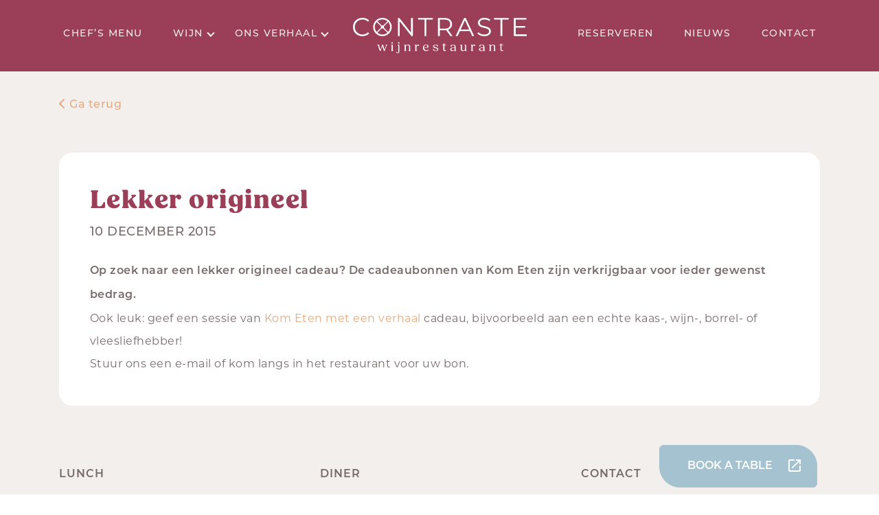

--- FILE ---
content_type: text/html; charset=UTF-8
request_url: https://contraste.nl/lekker-origineel/
body_size: 92993
content:
<!doctype html>
<html lang="nl-NL">
<head>
<meta name="MobileOptimized" content="width" />
<meta name="HandheldFriendly" content="true" />
<meta name="generator" content="Drupal 9 (https://www.drupal.org)" />

	<meta charset="UTF-8">
	<meta name="viewport" content="width=device-width, initial-scale=1">
	<link rel="profile" href="https://gmpg.org/xfn/11">

	<meta name='robots' content='index, follow, max-image-preview:large, max-snippet:-1, max-video-preview:-1' />

	
	<title>Lekker origineel - Contraste Wijnrestaurant</title>
	<link rel="canonical" href="https://contraste.nl/lekker-origineel/" />
	<meta property="og:locale" content="nl_NL" />
	<meta property="og:type" content="article" />
	<meta property="og:title" content="Lekker origineel - Contraste Wijnrestaurant" />
	<meta property="og:description" content="Op zoek naar een lekker origineel cadeau? De cadeaubonnen van Kom Eten zijn verkrijgbaar voor ieder gewenst bedrag. Ook leuk: geef een sessie van Kom Eten met een verhaal cadeau, bijvoorbeeld aan een echte kaas-, wijn-, borrel- of vleesliefhebber! Stuur ons een e-mail of kom langs in het restaurant voor uw bon." />
	<meta property="og:url" content="https://contraste.nl/lekker-origineel/" />
	<meta property="og:site_name" content="Contraste Wijnrestaurant" />
	<meta property="article:published_time" content="2015-12-10T17:44:31+00:00" />
	<meta property="article:modified_time" content="2024-02-26T13:21:36+00:00" />
	<meta name="author" content="Yourstyle" />
	<meta name="twitter:card" content="summary_large_image" />
	<meta name="twitter:label1" content="Geschreven door" />
	<meta name="twitter:data1" content="Yourstyle" />
	<script type="application/ld+json" class="yoast-schema-graph">{"@context":"https://schema.org","@graph":[{"@type":"Article","@id":"https://contraste.nl/lekker-origineel/#article","isPartOf":{"@id":"https://contraste.nl/lekker-origineel/"},"author":{"name":"Yourstyle","@id":"https://contraste.nl/#/schema/person/270494c0c321a0a5042d6c28e5047d75"},"headline":"Lekker origineel","datePublished":"2015-12-10T17:44:31+00:00","dateModified":"2024-02-26T13:21:36+00:00","mainEntityOfPage":{"@id":"https://contraste.nl/lekker-origineel/"},"wordCount":54,"publisher":{"@id":"https://contraste.nl/#organization"},"image":{"@id":"https://contraste.nl/lekker-origineel/#primaryimage"},"thumbnailUrl":"","articleSection":["Nieuws"],"inLanguage":"nl-NL"},{"@type":"WebPage","@id":"https://contraste.nl/lekker-origineel/","url":"https://contraste.nl/lekker-origineel/","name":"Lekker origineel - Contraste Wijnrestaurant","isPartOf":{"@id":"https://contraste.nl/#website"},"primaryImageOfPage":{"@id":"https://contraste.nl/lekker-origineel/#primaryimage"},"image":{"@id":"https://contraste.nl/lekker-origineel/#primaryimage"},"thumbnailUrl":"","datePublished":"2015-12-10T17:44:31+00:00","dateModified":"2024-02-26T13:21:36+00:00","breadcrumb":{"@id":"https://contraste.nl/lekker-origineel/#breadcrumb"},"inLanguage":"nl-NL","potentialAction":[{"@type":"ReadAction","target":["https://contraste.nl/lekker-origineel/"]}]},{"@type":"ImageObject","inLanguage":"nl-NL","@id":"https://contraste.nl/lekker-origineel/#primaryimage","url":"","contentUrl":""},{"@type":"BreadcrumbList","@id":"https://contraste.nl/lekker-origineel/#breadcrumb","itemListElement":[{"@type":"ListItem","position":1,"name":"Home","item":"https://contraste.nl/"},{"@type":"ListItem","position":2,"name":"Nieuws","item":"https://contraste.nl/nieuws/"},{"@type":"ListItem","position":3,"name":"Lekker origineel"}]},{"@type":"WebSite","@id":"https://contraste.nl/#website","url":"https://contraste.nl/","name":"Contraste Wijnrestaurant","description":"Aan het water in Hoogmade","publisher":{"@id":"https://contraste.nl/#organization"},"potentialAction":[{"@type":"SearchAction","target":{"@type":"EntryPoint","urlTemplate":"https://contraste.nl/?s={search_term_string}"},"query-input":{"@type":"PropertyValueSpecification","valueRequired":true,"valueName":"search_term_string"}}],"inLanguage":"nl-NL"},{"@type":"Organization","@id":"https://contraste.nl/#organization","name":"Contraste Wijnrestaurant","url":"https://contraste.nl/","logo":{"@type":"ImageObject","inLanguage":"nl-NL","@id":"https://contraste.nl/#/schema/logo/image/","url":"https://contraste.nl/storage/2024/02/Logo_champignon_Contraste.svg","contentUrl":"https://contraste.nl/storage/2024/02/Logo_champignon_Contraste.svg","width":335,"height":69,"caption":"Contraste Wijnrestaurant"},"image":{"@id":"https://contraste.nl/#/schema/logo/image/"}},{"@type":"Person","@id":"https://contraste.nl/#/schema/person/270494c0c321a0a5042d6c28e5047d75","name":"Yourstyle","image":{"@type":"ImageObject","inLanguage":"nl-NL","@id":"https://contraste.nl/#/schema/person/image/","url":"https://secure.gravatar.com/avatar/5e1f2dbc4e24a14a1e1e12bb576aae20bd4d0f2a7ef5aa8eb30aad5fa3a21b93?s=96&d=mm&r=g","contentUrl":"https://secure.gravatar.com/avatar/5e1f2dbc4e24a14a1e1e12bb576aae20bd4d0f2a7ef5aa8eb30aad5fa3a21b93?s=96&d=mm&r=g","caption":"Yourstyle"},"sameAs":["https://contraste.nl"],"url":"https://contraste.nl/writer/yourstyle/"}]}</script>
	


<link rel='dns-prefetch' href='//kit.fontawesome.com' />


<style id='wp-img-auto-sizes-contain-inline-css' type='text/css'>
img:is([sizes=auto i],[sizes^="auto," i]){contain-intrinsic-size:3000px 1500px}

</style>
<link rel='stylesheet' id='sbi_styles-css' href='https://contraste.nl/core/modules/13ee505123/css/sbi-styles.min.css' type='text/css' media='all' />
<style id='classic-theme-styles-inline-css' type='text/css'>
/*! This file is auto-generated */
.wp-block-button__link{color:#fff;background-color:#32373c;border-radius:9999px;box-shadow:none;text-decoration:none;padding:calc(.667em + 2px) calc(1.333em + 2px);font-size:1.125em}.wp-block-file__button{background:#32373c;color:#fff;text-decoration:none}

</style>
<style id='font-awesome-svg-styles-default-inline-css' type='text/css'>
.svg-inline--fa {
  display: inline-block;
  height: 1em;
  overflow: visible;
  vertical-align: -.125em;
}

</style>
<link rel='stylesheet' id='font-awesome-svg-styles-css' href='https://contraste.nl/storage/font-awesome/v6.4.0/css/svg-with-js.css' type='text/css' media='all' />
<style id='font-awesome-svg-styles-inline-css' type='text/css'>
   .wp-block-font-awesome-icon svg::before,
   .wp-rich-text-font-awesome-icon svg::before {content: unset;}

</style>
<link rel='stylesheet' id='ysp-widget-accordion-style-css' href='https://contraste.nl/core/modules/c0ad280ed6/includes/../public/assets/dist/css/addon-widget-accordion.min.css' type='text/css' media='all' />
<link rel='stylesheet' id='ysp-contraste-style-css' href='https://contraste.nl/core/modules/03b014819e/public/assets/dist/css/ysp-contraste-plugin.min.css' type='text/css' media='all' />
<link rel='stylesheet' id='ysp_theme_style-css' href='https://contraste.nl/core/views/7b1dd1e143/ysp-theme.css' type='text/css' media='all' />
<link rel='stylesheet' id='ysp_animations_style-css' href='https://contraste.nl/core/views/7b1dd1e143/assets/dist/css/ysp-animate.min.css' type='text/css' media='all' />
<link rel='stylesheet' id='tablepress-default-css' href='https://contraste.nl/core/modules/756e8e45c1/css/build/default.css' type='text/css' media='all' />
<script type="text/javascript" src="https://contraste.nl/lib/js/jquery/jquery.min.js" id="jquery-core-js"></script>
<script type="text/javascript" src="https://contraste.nl/lib/js/jquery/jquery-migrate.min.js" id="jquery-migrate-js"></script>
<script type="text/javascript" id="jquery-js-after">
/* <![CDATA[ */
        jQuery(document).ready(function($) {
            function checkScroll() {
                $(".triggered-image-wrapper").each(function() {
                    var $this = $(this);
                    var scrollTop = $(window).scrollTop();
                    var elementOffset = $this.offset().top;
                    var distance = (elementOffset - scrollTop);
                    
                    // Notice the - 200 here. Adjust this value for more or less scroll offset.
                    if (distance + $this.height() <= $(window).height() - 20) {
                        $this.find(".triggered-image").css("opacity", "1");
                    } else {
                        $this.find(".triggered-image").css("opacity", "0");
                    }
                });
            }

            $(window).on("scroll", checkScroll);
            checkScroll(); // Initial check
        });
    
/* ]]> */
</script>
<script type="text/javascript" src="https://contraste.nl/core/modules/c0ad280ed6/includes/../public/assets/dist/js/addon-widget-accordion.min.js" id="ysp-widget-accordion-script-js"></script>
<script type="text/javascript" src="https://contraste.nl/core/views/7b1dd1e143/assets/dist/js/min/ysp-animate.min.js" id="ysp_animations_script-js"></script>
<script defer crossorigin="anonymous" type="text/javascript" src="https://kit.fontawesome.com/9949d9bb37.js" id="font-awesome-official-js"></script>
<script></script><link rel='shortlink' href='https://contraste.nl/?p=4053' />
<style>
	
/* SITE HEADER NAVIGATION */	
.site-navigation__link{line-height:2; letter-spacing:0.5px; text-transform:uppercase;}	
.site-navigation .current-menu-item:not(.sub-menu .current-menu-item), 
.site-navigation .current-menu-parent:not(.sub-menu .current-menu-parent) {position: relative;}
.site-navigation .current-menu-item:not(.sub-menu .current-menu-item) .menu-item-first-link, 
.site-navigation .current-menu-parent:not(.sub-menu .current-menu-parent) .menu-item-first-link {color: var(--color-1) !important;font-weight: 500 !important;}
.navigation li.menu-item-has-children .menu-item-symbol{top: 47%;}
.site-branding .site-logo{filter: brightness(0) invert(1);}	
	
/* SITE HEADER SUB MENU */	
.navigation:not(.mega-menu-container) .sub-menu{min-width:240px; padding: 11px 0; box-shadow: 0 2px 4px 0 rgba(0,0,0,0.1);}
.navigation:not(.mega-menu-container) .sub-menu .site-navigation__link{color:var(--text-color); font-weight:500; font-size:clamp(12px,60%,15px); padding: 18px 36px;}	
.navigation:not(.mega-menu-container) .sub-menu .site-navigation__link:hover{color:var(--color-1); background: var(--gray-1);}	
.navigation:not(.mega-menu-container) .sub-menu .menu-item:hover:after{color: var(--color-1);}	
.navigation li{position:relative;}	
.navigation li:hover:after {
    transition: none;
    content: '';
    margin: auto;
    top: 63px;
    right: 22px;
    left: 21px;
    height: 23px;
    width: 23px;
    position: absolute;
    background-repeat: no-repeat!important;
    background-image: url(https://contraste.nl/storage/2024/02/Menu-underline_Contraste-1-1.svg);
} 	
.current-menu-item .site-navigation__link:after, .current-menu-parent>.menu-item-first-link:after {
   transition: 600ms;
    content: '';
    margin: auto;
    top: 63px;
    right: 22px;
    left: 21px;
    height: 23px;
    width: 23px;
    position: absolute;
    background-repeat: no-repeat!important;
    background-image: url(https://contraste.nl/storage/2024/02/Menu-underline_Contraste-1-1.svg);
}

/* SITE HEADER MOBILE */
.c-mobile-nav__menu {margin-top: 20px;}	
.c-mobile-nav .site-nav__link{font-size:13px; font-weight:600; text-transform:uppercase; padding:17px 24px; line-height:1.6;}
.c-mobile-nav .c-mobile-nav__items>.c-mobile-nav__item{border-bottom: 1px solid var(--gray-2);}	
.c-mobile-nav .site-nav__link:hover{color:var(--color-2);}	
.c-mobile-nav-toggler{flex:0;}	
.c-mobile-nav__menu .current-menu-item a{color:var(--color-1)!important;}
.c-mobile-nav .show-submenu .c-mobile-nav__icon{margin:0 0 0 45px; color:var(--color-4);}	
.c-mobile-nav__item.menu-item-has-children>.sub-menu.expanded {background: #e7e6e5d4;}
.c-mobile-nav__item.menu-item-has-children>.sub-menu.expanded .c-mobile-nav__item{background:none}	
.current-menu-item .site-navigation__link{font-weight:500;}
@media (max-width:991px){.sub-menu .menu-item:after{display:none;}}
	
</style>
<style>
	
:root{
--header-border-bottom:none;
--container-max-width:1140px;	
--navigation-link-padding:35px 22px 40px 22px;
--navigation-button-padding:0 0 0px 20px;
--site-logo-padding:26px 0;	
--mobile-menu-background:var(--gray-1);
--mobile-menu-toggle-open:var(--color-2);
--mobile-menu-text-color:var(--color-1);	
--navigation-dropdown-link-color:#fff;
--navigation-dropdown-link-color-hover:var(--body-color);
--navigation-link-color-current:var(--color-3);
--navigation-link-font-size:clamp(12px,1.2vw,14px);	
--mobile-menu-item-chevron:var(--color-2);
--widget-accordion-header-padding:6px 0;

--button-border-width:2px;
--button-font-weight:500;
	
--spacing-md:20px;
--spacing-lg:28px;
	
--global-font-size:16px;
--global-font-weight:500;
--global-line-height:2.1;
--global-radius:20px;
--global-letter-spacing:0.5;
	
--font-size-h1:clamp(33px,5.5vw,60px);
--font-size-h2:clamp(24px,2.5vw,32px);
--font-size-h3:clamp(20px,2.5vw,27px);
--font-size-h4:clamp(18px,2.5vw,21px);
--font-size-h5:clamp(16px,2.5vw,18px);	
--font-size-h6:clamp(14px,2.5vw,16px);		
	
--font-size-xxl:clamp(50px,5.5vw,105px);	
--font-size-xl:clamp(40px,5.5vw,90px);		
--font-size-lg:clamp(28px,2.5vw,48px);		
--font-size-md:clamp(16px,2.5vw,21px);	
--font-size-sm:clamp(14px,2.5vw,18px);		
--font-size-xs:14px;		
	
--font-size-h1-line-height:0.95;
--font-size-h2-line-height:0.95;
--font-size-h3-line-height:1;
--font-size-h4-line-height:0.95;
--font-size-h5-line-height:	0.95;
--font-size-h6-line-height:0.95;
	
--font-weight-bold: 500;

--form-fields-spacing:12px;
--form-fields-padding:22px 0px 14px 20px;
	
--back-to-top-right:3%;
--back-to-top-bottom:2%;
}

/* SLIDER */
.c-seasons-slider .swiper {
    overflow:visible !important;
}								
									
/* TEXT STYLING */			
body {font-family: 'Montserrat', sans-serif; font-weight:300; letter-spacing:0.5px; }
h1,h2,h3,h4,h5,h6{font-family: fields, sans-serif; letter-spacing:1.5px;}
.u-text-montserrat{font-family: 'Montserrat', sans-serif;}
p:not(:empty) {margin-bottom: 0;}	

/* WIDTH */
.u-w-260{width:260px;}	
@media(max-width:767px){.u-w-260{width:200px;}}	
	
/* FILTER */		
.u-filter-white{filter: brightness(0) invert(1);}
	
/* Z-INDEX & STICKY */
.u-z-index-1{z-index:1}
.u-z-index-2{z-index:2}
.u-z-index-3{z-index:3}
.u-z-index-4{z-index:4}

/* BUTTONS */
.c-button{transition:500ms;padding:18px 20px 18px 20px;text-transform:uppercase;font-size:16px; border-radius:6px 28px;letter-spacing: 1.5px; line-height:1.4;}
.c-button__icon--end{padding:18px 44px 18px 20px;}

	
.c-pagination .c-pagination__link {
    padding: 7px 17px;
    border: 0px solid #766a6a;
    border-radius: 5px;
}
	
</style>
<style>

:root {
	--header-background-color: #9B3E58!important;
	--header-text-color-hover: #E5A983!important;
	--link-color: #A5C2D0!important;
    --link-color-hover: #afd0e0!important;
	--color-1: #9B3E58!important;
	--color-1-hover:#ab4763!important;
	--color-2: #A5C2D0!important;
	--color-2-hover:#afd0e0!important;
	--color-3: #E5A983!important;
	--color-3-hover:#e9a77d!important;
}
	
/* SLIDER */
.c-seasons-slider .swiper {
    overflow:visible !important;
}						
									
/* HUIDIG TAG */
.c-seasons-grid-winter:before{
	display:none;		
}	
.c-seasons-grid-herfst:before{
 	content: "HUIDIG";
    position: absolute;
    top: 0;
    left: 50%;
    transform: translate(-50%, 0);
    z-index: 1;
    background: #fff;
    color: #000;
    font-weight: 500;
    padding: 7px 24px;
    border-radius: 0 0 20px 20px;
}
/* NAV ITEM SVG */	
.navigation li:hover:after, .current-menu-item .site-navigation__link:after, .current-menu-parent>.menu-item-first-link:after {
	background-image: url(https://contraste.nl/storage/2024/02/Menu-underline_Contraste-1-4.svg);
}
/* NAV SUBMENU SVG */	
@media (min-width: 992px){ 
.sub-menu .menu-item:before {
	filter: brightness(0) saturate(100%) invert(67%) sepia(42%) saturate(329%) hue-rotate(340deg) brightness(97%) contrast(97%);	
}	
}	
/* SWIPER SLIDER NAVIGATION */	
.swiper-button-next.swiper-button-disabled, .swiper-button-prev.swiper-button-disabled{
	filter: brightness(0) saturate(100%) invert(67%) sepia(42%) saturate(329%) hue-rotate(340deg) brightness(97%) contrast(97%)!important;	
}	
/* MASONRY GRID V1 SVG */		
.u-masonry-grid-svg{
   background-image: url(https://contraste.nl/storage/2024/02/Background-2-winter_Contraste-1.svg),url(https://contraste.nl/storage/2024/02/Background-1-winter_Contraste-1.svg);
}	
/* TROUWEN COLUMNS */
.c-trouwen-columns img{filter: brightness(0) saturate(100%) invert(73%) sepia(51%) saturate(410%) hue-rotate(329deg) brightness(95%) contrast(88%);}
	
	
/* INSTAGRAM FEED */
.u-instagram-feed:before{
	background: linear-gradient(0deg, rgba(242,239,236,1) 15%, rgba(155,62,88,1) 15%)!important;	
}
	
@media(max-width:2600px){
.u-masonry-grid-svg-position{
	background-position: right center,left center!important;	
}
}
@media(max-width:2000px){
.u-masonry-grid-svg-position{
	background-position: right center,left center!important;	
}
}	

.wizard-navbar-2JRmS, .wizard-root-2FBZ6{
	background-color:var(--color-2)!important;
	border-color:var(--color-2)!important;
}		
	
</style>
    <style>
        .triggered-image-wrapper {
            position: relative;
        }
        .triggered-image-wrapper img {
            position: absolute;
            top: 0;
            left: 0;
            width: 100%;
            height: 100%;
			border-radius: 6px;
            transition: opacity 0.5s;
        }
    </style>
    <style>:root {--body-color: #ffffff;--text-color: #766a6a;--text-color-hover: #252525;--link-color: #ddac68;--link-color-hover: #dd870f;--color-default: #412458;--color-default-hover: #522d70;--color-1: #2d495a;--color-1-hover: #073959;--color-2: #ddac68;--color-2-hover: #dd9125;--color-3: #a5c2d0;--color-3-hover: #77abd1;--color-4: #f79952;--color-4-hover: #f96d02;--color-5: #766a6a;--color-5-hover: #755353;--color-6: #56736c;--color-6-hover: #387266;--color-7: #d67d6b;--color-7-hover: #d66751;--color-8: #32bcad;--color-8-hover: #50d1c3;--color-9: #f79952;--color-9-hover: #f9b683;--color-0: #da2f5a;--color-0-hover: #e25a7c;--gray-1: #f2efec;--gray-2: #dee2e6;--gray-3: #adb5bd;--gray-4: #495057;--gray-5: #212529;--top-header-background-color: #eeeeee;--header-background-color: #2d495a;--header-text-color: #f2efec;--header-text-color-hover: #a5c2d0;--hang-nav-background-color: #412458;--hang-nav-text-color: #ffffff;--hang-nav-text-color-hover: #d1d1d1;--mega-menu-background-color: #ffffff;--mega-menu-title-color: #000000;--mega-menu-title-color-hover: #4ba3e7;--mega-menu-text-color: #000000;--mega-menu-text-color-hover: #4ba3e7;--footer-background-color: #060c26;--footer-title-color: #ffffff;--footer-text-color: #ffffff;--footer-link-color: #ffffff;--footer-link-color-hover: #ededed;--footer-bottom-background-color: #0a1928;--footer-bottom-text-color: #ffffff;--footer-bottom-link-color: #ffffff;--footer-bottom-link-color-hover: #ededed;--container-max-width-sm: 960px;--container-max-width-md: 1140px;--container-max-width-lg: 1320px;--container-max-width-xl: 1500px;--container-max-width-xxl: 1680px;--mobile-navigation-width: 100%;--border-radius-sm: 3px;--border-radius-md: 4px;--border-radius-lg: 8px;--border-radius-xl: 16px;}</style><link rel="stylesheet" href="https://use.typekit.net/ajg3xmp.css">


<script>(function(w,d,s,l,i){w[l]=w[l]||[];w[l].push({'gtm.start':
new Date().getTime(),event:'gtm.js'});var f=d.getElementsByTagName(s)[0],
j=d.createElement(s),dl=l!='dataLayer'?'&l='+l:'';j.async=true;j.src=
'https://www.googletagmanager.com/gtm.js?id='+i+dl;f.parentNode.insertBefore(j,f);
})(window,document,'script','dataLayer','GTM-P6P8DWG');</script>

<link rel="icon" href="https://contraste.nl/storage/2024/02/Beeldmerk_Contraste-1.svg" sizes="32x32" />
<link rel="icon" href="https://contraste.nl/storage/2024/02/Beeldmerk_Contraste-1.svg" sizes="192x192" />
<link rel="apple-touch-icon" href="https://contraste.nl/storage/2024/02/Beeldmerk_Contraste-1.svg" />
<meta name="msapplication-TileImage" content="https://contraste.nl/storage/2024/02/Beeldmerk_Contraste-1.svg" />
		<style type="text/css" id="wp-custom-css">
			/* SITE BRANDING */	
.site-branding{
	visibility:hidden;
}

/* NIEUWS PAGINATION */	
.c-pagination{
	 padding: 40px 0;
}

/* RESERVERING WIDGET */	
.wizard-navbar-2JRmS {
    height: 60px !important;
	  font-family:'Montserrat', sans-serif;
	padding: 8px 20px !important;
	  text-transform: uppercase;
}
.wizard-root-2FBZ6 {
    width: 210px !important;
	border-radius: 6px var(--border-radius-lg) !important;
	
}
.wizard-reset-2RY06 a {
    display: none;
}
	.wizard-root-2FBZ6 {
	    width: 400px !important;
		right:90px !important;
    position: fixed;
	}
.wizard-root-2FBZ6.wizard-minimized-3KvSd {
    width: 230px !important;
}
@media (min-width:680px) {

	:root {
		 --back-to-top-right: 25px;
	}
}
@media (max-width:680px) {
	.wizard-root-2FBZ6 {
	    width: 350px !important;
		right:5px !important;
    position: fixed !important;
	}
}
/* SITE HEADER */			
@media(min-width:992px){ 
.site-navigation-left, .site-navigation-right {
    display: flex;
    justify-content: center; 
    align-items: center; 
}
.site-navigation-left > li, .site-navigation-right > li {
    display: inline-block;
    margin-right: 15px;
}
.site-navigation-left > li:last-child, .site-navigation-right > li:last-child {
    margin-right: 0;
}
.site-logo-wrap{
	text-align:center;
}
.site-navigation{
		display:none;
}	
}	

.site-header{
    position: sticky;
	  margin-bottom: -1px;
		top:0;
}

/* PAGE HEADER */		
.c-page-header:before, .c-page-header:after{
		width:100%;
	  content: "";
    position: absolute;
    right: 0;
    top: 0;
    bottom: 0;
}
.c-page-header:after{
	background:	linear-gradient(270deg, rgba(0,0,0,0) 0%, rgba(0,0,0,0.3) 0%);
}
@media(min-width:992px){ 
  .c-page-header:before, .c-page-header:after{
    width: 56%;
		border-radius: 0 0 0 var(--border-radius-lg); 
  }
	.c-page-header:after{
		background: linear-gradient(270deg, rgba(0,0,0,0) 0%, rgba(0,0,0,0.3) 100%);
	}
}
@media(min-width:992px) and (max-width:1700px){
	.c-page-header:before, .c-page-header:after {
		width: 65vw;
	}
} 

/* ACCORDION */		
.accordion-title{
	text-transform:uppercase;
	font-family: 'Montserrat', sans-serif;
	font-size:clamp(13px, 3vw, 16px);
	font-weight:600;
	padding:20px  36px 20px 0px;
	border-bottom:2px var(--color-5) solid!important;
	background:transparent;
}
.accordion-title:hover{
	background:transparent;
}
.accordion-content{
	padding:20px 0;
	box-shadow:none;
	line-height:2.2;
}
.accordion span{
    background-size: contain;
    background-repeat: no-repeat;
    background-image: url(https://contraste.nl/storage/2024/02/Arrow-down_Contrast.svg);
}
.accordion i:before{
	visibility:hidden;
}

/* MARGINS */		
@media (min-width: 992px){ 
.u-mb-lg-5, .u-my-lg-5 {
    margin-bottom: 3rem!important;
}
}

/* IMAGE HEIGHT */		
.c-image--height-650{
	height:650px;
}
@media (max-width: 991px){
.c-image--height-650{
	height:300px;
}
} 

/* BORDER RADIUS */		
:root {
	--border-radius-xl:20px;
	--border-radius-lg:20px;
	--border-radius-md:12px;
}


.u-border-radius-desktop{
	border-radius:0;
}
@media (min-width: 992px){
	:root {
		--border-radius-xl:40px;
		--border-radius-lg:30px;
		--border-radius-md:20px;
	}
	.u-border-radius-desktop{
		border-radius:var(--border-radius-lg);
	}	
}


/* BLOCK IMAGE */	
.u-background-80-percent{
		position:relative;		
}
.u-background-80-percent:before{
    content: "";
    position: absolute;
    width: 100%;
    height: 63%;
    background: var(--gray-1);
}

/* BLOCK 2 IMAGES */	
.c-image--height{
	height:300px;
}
@media (min-width: 992px){
.c-image--height{
	height:600px;
}
.c-image--transform{
	transform:translatey(-40px);
}	
}
.c-image--border-radius{
	border-radius:var(--border-radius-xl);
}

@media (min-width: 1400px){
.c-col--transform{
	transform:translatex(90px);
}
}

/* BACKGROUND OVERLAY */	
.u-background-overlay{
	position:relative;
}
.u-background-overlay:before{
	 	content: "";
    position: absolute;
    right: 0;
    top: 0;
    bottom: 0;
		width:100%;
  	background: linear-gradient(90deg, rgba(0,0,0,0) 0%, rgba(0,0,0,0.5) 100%);
}

/* TEXT DIRECTION */	
.u-text-direction-rtl{
	direction:rtl;
}

/* LINE HEIGHT */
.u-line-height-2{
	line-height:2;
}

/* BORDER RADIUS */ 
@media (min-width: 992px){
.u-border-radius-right{
	border-radius: 0 var(--border-radius-lg) var(--border-radius-lg) 0;
}
.u-border-radius-left{
	border-radius:  var(--border-radius-lg) 0 0 var(--border-radius-lg);
}	
}
/* CUSTOM BUTTONS */
.c-button--text-white{
	color:#Fff;
}
@media (max-width: 767px){
.c-button{
	padding:15px;
}
.c-button__icon--end{
		padding:15px 35px 15px 15px;
}	
	.c-button-holder--right{
		margin:0;
	}
}

/* SWIPER SLIDER */
.swiper-wrapper {
  padding-top: 7rem;
  counter-reset: custom-counter;
}

.swiper-container {
  overflow: visible !important;
}

.c-holder--swiper-slider {
  overflow: hidden;
}

.swiper-button-next, 
.swiper-button-prev {
  --swiper-navigation-size: 26px;
  right: 0;
  width: 66px !important;
  height: 57px !important;
  top: 0.8rem !important;
  color: #fff !important;
  background: var(--color-3);
  border-radius: 6px var(--border-radius-lg) 6px var(--border-radius-lg);
}

.swiper-button-prev {
  right: calc(var(--swiper-navigation-size) + 65px) !important;
  left: auto !important;
}

.swiper-button-next.swiper-button-disabled, 
.swiper-button-prev.swiper-button-disabled {
  background: transparent;
	border:3px var(--color-3) solid;
  opacity: inherit !important;
	filter: brightness(0) saturate(100%) invert(81%) sepia(11%) saturate(548%) hue-rotate(155deg) brightness(94%) contrast(85%);
}

.c-swiper-slider-slide:not(.swiper-slide-visible) {
  opacity: inherit;
}

.c-swiper-slider-slide {
  border-radius: var(--border-radius-lg);
  transition: 400ms;
  box-shadow: 0 0 5px 0 rgba(0, 0, 0, 0.06);
}

.c-swiper-slider-slide-inner {
  width: 100%;
}

.c-swiper-slider-slide-inner-content {
  vertical-align: 0;
  padding: 0;
  height: 100%;
}

.c-swiper-slider-slide-inner-content a {
  z-index: 2;
  position: relative;
  color: var(--text-color);
  display: block;
  height: 100%;
}

.c-swiper-slider-slide-inner-content img {
  height: 500px;
  width: 100%;
}

.c-swiper-slider-slide-inner-content .c-heading {
  padding: 38px 20px 0px 20px;
}

.c-swiper-slider-slide-inner-content .c-text-block {
  padding: 20px;
}

.swiper-container-horizontal>.swiper-pagination-progressbar {
  top: inherit !important;
  bottom: -29px;
}

@media (min-width: 992px) {
  .swiper-container-horizontal>.swiper-pagination-progressbar {
    bottom: -70px;
  }

  .c-swiper-slider--min-margin {
    margin-bottom: -94px;
  }

  .c-swiper-slider-slide-inner-content, 
  .c-team-slider .c-swiper-slider-slide-inner-content {
    display: block !important;
  }

  .c-swiper-slider-slide-inner-content .c-heading {
    padding: 48px 40px 0px 40px;
  }

  .c-swiper-slider-slide-inner-content .c-text-block {
    padding: 20px 70px 40px 40px;
  }
}

@media (max-width: 991px) {
  .swiper-button-next,
  .swiper-button-prev {
    top: 6.8rem !important;
    --swiper-navigation-size: 20px;
  }

  .swiper-button-prev {
    right: calc(var(--swiper-navigation-size) + 66px) !important;
  }

  .swiper-button-next:after,
  .swiper-button-prev:after {
    font-size: 2rem !important;
    font-weight: 500;
  }

  .c-swiper-slider-slide-inner img {
    height: 460px;
  }

  .c-swiper-slider--min-margin {
    margin-bottom: -80px;
  }
}
@media (max-width: 991px) {
	.swiper-wrapper {
  	padding-top: 12rem;
	}
}
@media (max-width: 600px) {
  .swiper-button-next,
  .swiper-button-prev {
    top: 100px !important;
  }
}

.swiper-button-next:after,
.swiper-button-prev:after {
		visibility:hidden;
}
.swiper-button-next,
.swiper-button-prev{
	  background-size: 47%!important;
    background-repeat: no-repeat!important;
    background-image: url(https://contraste.nl/storage/2024/02/Arrow-right_Contrast.svg)!important;
	background-position-x:15px!important;
	background-position-y:17px!important;
}

.swiper-button-prev{
	    background-image: url(https://contraste.nl/storage/2024/02/Arrow-left_Contrast.svg)!important;
}

/* SWIPER SLIDER HOVER */
@media (min-width: 992px) {
  .c-seasons-svg {
    position: relative;
  }
  .c-seasons-svg:before {
    content: "";
    position: absolute;
    top: 19px;
    left: -253px;
    right: 0;
    bottom: 0;
    background: url(https://contraste.nl/storage/2024/02/Beeldmerk_transparant_Contraste.svg);
    width: 620px;
    height: 620px;
    background-repeat: no-repeat !important;
    display: block;
    transition: 400ms;
    transform: rotate(var(--rotate-angle, 0deg));
  }
}
.c-seasons--background-color-1 {
  position: relative;
}
.c-seasons--background-color-1:before {
  content: "";
  position: absolute;
  width: 100%;
  height: 87%;
  background: var(--color-1);
}
.c-seasons-slider .c-slide {
  position: relative;
}
.c-seasons-slider .c-slide-content {
  position: absolute;
  bottom: 0;
  color: #fff;
  width: 100%;
}
.c-seasons-slider .c-slider-winter .c-slide-content {
  background: #A5C2D0;
}
.c-seasons-slider .c-slider-lente .c-slide-content {
  background: #A9C59F;
}
.c-seasons-slider .c-slider-herfst .c-slide-content {
  background: #E5A983;
}
.c-seasons-slider .c-slider-zomer .c-slide-content {
  background: #DDAC68;
}
@media (min-width: 1066px) {
  .c-seasons-slider .c-swiper-slider-slide-inner:hover .c-slide-content {
    visibility: visible;
    opacity: 1;
    transition: opacity 400ms, transform 400ms;
  }
  .c-seasons-slider .c-slide-content {
    visibility: hidden;
    opacity: 0;
  }
  .c-seasons-slider .c-slider-winter:hover:before, 
  .c-seasons-slider .c-slider-lente:hover:before, 
  .c-seasons-slider .c-slider-zomer:hover:before, 
  .c-seasons-slider .c-slider-herfst:hover:before {
    visibility: hidden;
    transition: opacity 400ms, transform 400ms;
    opacity: 0;
  }
}
.c-seasons-slider .c-heading {
  border-radius: 6px var(--border-radius-lg) 6px var(--border-radius-lg);
  padding: 22px 30px;
  left: 50%;
  position: absolute;
  transform: translate(-50%, -50%);
}
.c-seasons-slider .c-heading h3 {
  line-height: 1;
}
.c-seasons-slider .c-heading h3 {
  margin-bottom: 0;
}
.c-seasons-slider .c-text-block {
  padding: 65px 40px 40px 40px;
  transition: opacity 0.3s ease-out, transform 0.3s ease-out;
  text-align: center;
}
.season-button {
    display: inline-block;
    border-radius: 6px var(--border-radius-lg) 6px var(--border-radius-lg);
    padding: 5px 30px;
    color: #fff;
    font-size: clamp(24px,2.5vw,32px);
    text-transform: uppercase;
    font-weight: 500;
    position: absolute;
    bottom: -2rem;
    left: 50%;
    transform: translateX(-50%);
    z-index: 10;
}
.c-seasons-slider .c-swiper-slider-slide-inner:hover .season-button{
	display:none;
}
@media (max-width: 1065px) {
	.season-button {
		display:none;
	}
}
@media (max-width: 991px) {
  .c-seasons-slider .c-text-block {
    padding: 45px 30px 20px 40px;
  }
  .c-seasons-slider .c-slide-content {
    position: relative;
  }
  .c-swiper-slider-slide-inner-content img {
    height: 200px;
  }
}
.c-seasons-slider .c-swiper-slider-slide {
    overflow: inherit;
}
.c-seasons-slider .c-image{
	border-radius:var(--border-radius-lg);
}
@media (max-width: 767px) {
  .c-seasons-slider .c-text-block {
    padding: 45px 25px 25px 25px;
  }
}

.c-seasons-slider .c-slide-content{
	border-radius: 0 0 var(--border-radius-lg) var(--border-radius-lg)!important;
}
.c-seasons-slider .c-swiper-slider-slide-inner:hover .c-text-block {
  opacity: 1;
  transform: translateY(0);
}
.c-slider-winter .c-heading {
  background: #2D495A;
}
.c-slider-lente .c-heading {
  background: #56736C;
}
.c-slider-zomer .c-heading {
  background: #C66D5D;
}
.c-slider-herfst .c-heading {
  background: #9B3E58;
}


/* COL + IMAGE LEFT & RIGHT */ 
 .c-col-left,.c-col-right{padding:var(--spacing-lg) var(--spacing-md)}
	
@media (min-width:1300px){
.c-col-right{
	max-width:570px;
}
.c-col-left{
	max-width:592px;
	margin-left:auto;
	}
}	
.u-image-max-height img{
	height:66vw;
}
.c-fullwidth-block {
	position: relative;
}
.c-fullwidth-block:before {
	content: "";
  position: absolute;
  top: 0;
  left: 0;
  width: 100%;
  height: 100%; 
	background: var(--gray-1); 
}

@media (min-width:992px){
.u-image-max-height img, .u-vacancy-sinlge-gallery img{
 height:650px;
}
.c-fullwidth-block:before{
	height: var(--before-height); 
}
}

/* PRODCUTS ACCORDION */ 
.c-products-accordion .accordion-title{
	background:transparent;
	border-top: 2px var(--color-5) solid!important;
	border-bottom: none!important;
	padding:25px 0;
	font-weight:500;
}
.c-products-accordion .accordion span{
	top:20px;
}
.c-products-accordion .accordion .open span{
	top:14px;
}
.c-products-accordion .accordion-content{
	padding: 0 0 10px 0;
}
.c-products-accordion .accordion{
	border-bottom: 2px var(--color-5) solid!important;;
}


/* MASONRY MEDIA GRID */		
.c-masonry-media-grid-wrapper{
 display:grid;
 grid-gap:14px;
}
.c-masonry-media-grid-item:nth-child(1) {
  grid-column-start: 1;
  grid-column-end: span 1; 
  grid-row-start: 1;
  grid-row-end: span 1; 
	width: 145%;
}
.c-masonry-media-grid-item:nth-child(2) {
  grid-column-start: 2;
  grid-column-end: span 3; 
  grid-row-start: 1;
  grid-row-end: span 2; 
	width: 86%;
  margin-left: auto;
}
.c-masonry-media-grid-item:nth-child(3) {
  grid-column-start: 1;
  grid-column-end: span 2;
  grid-row-start: 2;
  grid-row-end: span 1; 
}
.c-masonry-media-grid-item:nth-child(4) {
  grid-column-start: 3;
  grid-column-end: span 1; 
  grid-row-start: 2;
  grid-row-end: span 1; 
}
.c-masonry-media-grid-item:nth-child(5) {
  grid-column-start: 4;
  grid-column-end: span 1; 
  grid-row-start: 2;
  grid-row-end: span 1;
}
 .c-masonry-media-grid-item__img{height:200px; position:relative;width:100%;}

@media(min-width:768px){
.c-masonry-media-grid-wrapper{grid-gap:30px;}
 .c-masonry-media-grid-item__img{;height:575px}
	.c-masonry-media-grid-v2 .c-masonry-media-grid-item__img{;height:368px}
}
	
@media(min-width:1200px){ .c-masonry-media-grid-wrapper{height:100%}}


 .c-masonry-media-grid-item__img img{position:absolute;width:100%;height:100%;-o-object-fit:cover;object-fit:cover; border-radius:var(--border-radius-xl)}	

img.fancybox-image {
    border-radius: var(--border-radius-xl);
}
@media(max-width:991px){
.c-masonry-media-grid-item__img img{	
	border-radius:var(--border-radius-md);
}
}


/* MASONRY MEDIA GRID V2 */		
.c-masonry-media-grid-v2 .c-masonry-media-grid-wrapper {
  display: grid;
  column-gap: 27px;
  row-gap: 17px;
}
@media(max-width:991px){
.c-masonry-media-grid-v2 .c-masonry-media-grid-wrapper {
	column-gap: 17px;
  row-gap: 7px;
	}
}
.c-masonry-media-grid-v2 .c-masonry-media-grid-item:nth-child(1) {
  grid-column: 1 / span 4;
  grid-row: 1 / span 3;
	width:100%;
}
.c-masonry-media-grid-v2 .c-masonry-media-grid-item:nth-child(2) {
  grid-column: 1 / span 4; 
  grid-row: 4 / span 3; 
		width:100%;
}
.c-masonry-media-grid-v2 .c-masonry-media-grid-item:nth-child(3) {
  grid-column: 5 / span 4; 
  grid-row: 1 / span 2; 
}
.c-masonry-media-grid-v2 .c-masonry-media-grid-item:nth-child(4) {
  grid-column: 5 / span 4; 
  grid-row: 4 / span 3; 
}
.c-masonry-media-grid-v2 .c-masonry-media-grid-item:nth-child(5) {
  grid-column: 9 / span 4; 
  grid-row: 1 / span 6; 
}
.c-masonry-media-grid-v2 .c-masonry-media-grid-item:nth-child(5) .c-masonry-media-grid-item__img{
	height:100%;
}

/* MASONRY GRID SVG'S */
.u-masonry-grid-winter-svg{
   background-image: url(https://contraste.nl/storage/2024/02/Background-Moestuin-rechts_Contraste.svg),url(https://contraste.nl/storage/2024/02/Background-Moestuin-links_Contraste-1-1.svg);
	    background-position: right center,left center;
}
@media(max-width:991px){
	.u-masonry-grid-winter-svg{
		background-image:inherit!important;
	}
}
.u-masonry-grid-svg{
   background-image: url(https://contraste.nl/storage/2024/02/Background-1-winter_Contraste-1.svg),url(https://contraste.nl/storage/2024/02/Background-2-winter_Contraste-1.svg);
	    background-position: left center,right center;
}
@media(max-width:1400px){
.u-masonry-grid-svg{
		background-image:inherit!important;
	}
}
@media(max-width:2600px){
.u-masonry-grid-svg-position{
	background-position: 120%, -34%;	
}
}
@media(max-width:2000px){
.u-masonry-grid-svg-position{
	background-position: 163%, -92%;	
}
}
/* PRICE TABLES */
.tablepress{
	border-bottom: 2px solid var(--text-color);
}
.tablepress caption{
	display:none;
}
.tablepress tbody{
	text-transform:uppercase;
}
.tablepress>*+tbody>*>*, .tablepress>tbody>*~*>*, .tablepress>tfoot>*>*{
	border-top:2px solid var(--text-color);
	font-weight:500;
	padding: 16px 0;
}
.tablepress td.column-2{
	text-align:right;
}
.u-chefs-menu-tables table{
	font-size:14px;
}

/* TROUWEN COLUMNS */
.c-trouwen-columns .c-col-inner{
	height:100%;
}
.c-trouwen-columns h3{
	margin-bottom:0;
}
.c-trouwen-columns .c-image{
	text-align:center;
}
.c-trouwen-columns img{
	width:90px;
}
.c-trouwen-columns .c-image{
    width: 100px;
    height: 100px;
    background: var(--color-1);
    border-radius: 50%;
    align-items: center;
    justify-content: center;
    left: calc(50% - 50px);
		margin-bottom:20px;
}
.c-trouwen-columns img{
	width:56%;
	height:97px!important;
}
@media(min-width:992px){
.c-trouwen-columns .c-image{
		position: absolute;
    top: -50px;
		margin-bottom:0;
}
.c-trouwen-columns img{
	width:56%; padding-top:22%;
	height:auto!important;
}
}

/* WHEEL SVG */
.u-wheel-svg{
	 background-position: center right;
   background-size: 700px;
   background-position-y: 22%;
}
.u-custom-wheel-svg{
	background-position-y: 82%;
	background-size: 600px;
}
@media(max-width:991px){
	.u-wheel-svg{
		background-image:inherit!important;
	}
}

/* SEASONS GRID */
.c-seasons-grid{
	position:relative;
}
.c-seasons-grid .c-col-inner{
	border-radius:var(--border-radius-lg);
}
.c-seasons-grid img{
	height:300px;
	border-radius:var(--border-radius-lg) var(--border-radius-lg) 0 0;
}
.c-seasons-grid:before{
	  content: "";
    position: absolute;
    width: 100%;
    height: 80%;
		bottom:0;
    background: var(--color-1);
		z-index:-1;
}
.c-seasons-grid .c-text-block{
	padding:60px 30px 30px 30px;
}
@media(max-width:991px){
	.c-seasons-grid:before{
		height: 100%;
	}
	.c-seasons-grid img{
		height:250px;
	}
	.c-seasons-grid .c-text-block{
		padding:50px 20px 20px 20px;
	}
}
.c-seasons-grid .c-heading{
   border-radius: 6px var(--border-radius-lg) 6px var(--border-radius-lg);
   padding: 22px 30px;
   left: 50%;
   position: absolute;
   transform: translate(-50%, -50%);
}
.c-seasons-grid  .c-heading {
	padding:22px 39px;
}
.c-seasons-grid  .c-heading h3 {
    margin-bottom: 0;
}

.c-seasons-grid-lente{
	background:#A9C59F;
}
.c-seasons-grid-lente .c-heading{
	background:#56736C;
}
.c-seasons-grid-zomer{
	background:#DDAC68;
}
.c-seasons-grid-zomer .c-heading{
	background:#C66D5D;
}
.c-seasons-grid-herfst{
	background:#E5A983;
}
.c-seasons-grid-herfst .c-heading{
	background:#9B3E58;
}
.c-seasons-grid-winter{
	background:#A5C2D0;
}
.c-seasons-grid-winter .c-heading{
	background:#2D495A;
}
.c-seasons-grid-winter, .c-seasons-grid-herfst, .c-seasons-grid-zomer, .c-seasons-grid-lente{
	position:relative;
}
.u-huidig-label {position:relative;}
.u-huidig-label:before {
  content: "HUIDIG"; 
  position: absolute; 
  top: 0;
  left: 50%;
  transform: translate(-50%, 0);
	z-index:1;
  background: #fff;
  color: #000;
	font-weight:500;
  padding: 7px 24px; 
	border-radius: 0 0 var(--border-radius-md) var(--border-radius-md);
}

/* ERVARINGEN VAN BRUIDSPAREN */
.c-ervaringen .c-heading h3{
	margin-bottom:0;
}
.c-ervaringen .c-swiper-slider{
	overflow:hidden;
}
.c-ervaringen .swiper-wrapper{
	padding-top: 2.5rem;
}
.c-ervaringen .c-swiper-slider img{
	height:420px;
}
.u-swiper-slider-link{
	transform: translateY(10px);	
}
@media(max-width:991px){
.c-ervaringen .swiper-button-next, .c-ervaringen .swiper-button-prev{
	top: 1.4rem !important;
}
.c-ervaringen .swiper-wrapper{
	padding-top: 3.5rem;
}	
.c-ervaringen .c-swiper-slider img{
	height:300px;
}	
.u-swiper-slider-link{
	transform: translateY(20px);	
}	
}
@media(min-width:992px){
.c-ervaringen-row{
  display: block;
}
.c-ervaringen-row .col{
  display: block;
	float:left;
}
.c-ervaringen-row .col:nth-child(3),
.c-ervaringen-row .col:nth-child(4) {
  float: right; 
}
}

/* SUB MENU + MOBILE MENU + SITE HEADER*/
.site-navigation__link{
	letter-spacing:1.5px;
}
.navigation:not(.mega-menu-container) .sub-menu{
	border-radius: 0 0 15px 15px;
}  
.navigation:not(.mega-menu-container) .sub-menu .site-navigation__link{
	padding:10px 20px 10px 25px;
}
.navigation:not(.mega-menu-container) .sub-menu .site-navigation__link:hover {
    color: var(--color-3);
}
@media(min-width:992px){
.sub-menu .menu-item:before {
    content: " ";
    height: 23px;
    width: 23px;
    right: 14px;
		top:14px;
		z-index:2;
		visibility:hidden;
    position: absolute;
    background-repeat: no-repeat!important;
    background-image: url(https://contraste.nl/storage/2024/02/Arrow-right_Contrast-1.svg);
}
.sub-menu .menu-item:hover:before {
		visibility:visible;
	}
}	
.sub-menu .menu-item:hover:after{
	background:inherit;
	color: var(--color-3);
}
.sub-menu .site-navigation__link:after{
	display:none;
}

/* BUTTON STYLING */
.fa-arrow-right{
	position:relative;
}
.fa-arrow-right:before{
		content: ""!important;
		height: 25px;
    width: 25px;
		top:-14px;
		position: absolute;
	  background-size: contain;
    background-repeat: no-repeat;
    background-image: url(https://contraste.nl/storage/2024/02/Arrow-right_Contrast.svg);
}

/* NIEUWS ARCHIVE */

.blog .c-card{
	border-radius:var(--border-radius-md);
	height:auto;
}
.blog .c-card:hover{
   box-shadow: 0 2px 16px 0 rgba(0,0,0,0.08);
}
.blog .site-content{
	background:var(--gray-1);
}
.blog .c-container{
	max-width:1400px;
}
.blog .c-card-thumbnail{
	border-radius:var(--border-radius-md) var(--border-radius-md) 0 0;
	height:302px;
	object-fit:cover;
}
.blog .c-card-body{
	padding:34px;
}
.blog .c-card-title{
	font-size:clamp(24px,2.5vw,32px);
	margin-bottom:0;
}
.blog .c-card-title a{
	color:var(--color-1);
}
.blog .c-card-meta{
	padding-bottom:5px;
}
.blog .meta-icon{
	display:none;
}
.blog .meta-text{
	font-size:14px;
	text-transform:uppercase;
	font-weight:500;
}
.blog .post-excerpt{
	font-weight:300;
	line-height:32px;
}
.blog .view-article{
	display:none;
}
.blog .c-card{
	border-bottom: none;
	box-shadow:none;
}
@media(min-width:992px){
.blog .c-col-12:nth-of-type(3n+2) {
  margin-top: 30px;
}
.blog .c-col-12:nth-of-type(3n+3) {
  margin-top: 55px;
}
.blog .site-main .u-padding-bottom-xl{
	padding-bottom:0!important;
}	
}


/* NIEUWS SINGLE */
.single-default-style article{
	border-radius:var(--border-radius-md);
}
.single-default-style .entry-featured-image{
	border-radius:var(--border-radius-md) var(--border-radius-md) 0 0;
}
.single-default-style .entry-content{
	padding:0 40px 40px 40px;
}
.single-default-style .entry-title{
	padding:40px 40px 0 40px;
	color:var(--color-1);
	margin-bottom:0;
}
.single-default-style .entry-meta{
	padding:0 40px;
}
.single-default-style .meta-date{
	text-transform:uppercase;
	font-weight:500;
}
.single-default-style .meta-icon{
	display:none;
}


/* INSTAGRAM FEED */
.u-instagram-feed{
		position:relative;
}
.u-instagram-feed:before {
		content: "";
    position: absolute;
    width: 100%;
    height: 100%;
    top: 0;
    background: linear-gradient(0deg, rgba(242,239,236,1) 15%, rgba(45,73,90,1) 15%);
    z-index: -1;
}
@media(max-width:991px){
.u-instagram-feed:before {
    background: var(--color-1);
}
}
.sbi_photo{
	border-radius:var(--border-radius-md);
}
.sbi_photo:hover {
	opacity:1!important;	
}
.sbi_photo:hover img {
	border-radius:var(--border-radius-md) !important;
}

/* TRIGGERED IMAGE */
.u-triggered-image{
	height:650px;
}
.triggered-image-wrapper img{
	border-radius:var(--border-radius-xl);
}
@media(max-width:991px){
.u-triggered-image{
	height:300px;
}
.triggered-image-wrapper img{
	border-radius:0;
}
}
	
/* TEXT SIZE */	
.u-text-2xs{
	font-size:15px;	
}

/* DYNAMIC ACCORDION */	
	.c-dynamic-accordion{
	   padding-right: 32px;

}
@media(max-width:991px){
.c-dynamic-accordion-wrapper{
	  padding-right: 16px;
    padding-left: 16px;
}
.c-dynamic-accordion{
	   padding-right: 0;
}
.c-dynamic-accordion__mobile-media img{
		object-fit:cover;		
	  border-radius: var(--border-radius-md);
		padding-top:0;
		margin-top:1rem;
}
}

.c-dynamic-accordion__media-slide-image img{
  width: 100%;
  object-fit: cover;
  height: 650px;
	border-radius:var(--border-radius-lg) 0 0 var(--border-radius-lg);
}
.c-dynamic-accordion__header{
	display:none;	
}
.c-dynamic-accordion__item{
	 padding: 18px 0;
}
.c-dynamic-accordion__item-heading{
		color:var(--text-color);	
	 font-weight: 500;
	    align-items: center;
}
.c-dynamic-accordion__button{
	display:none;
}

.c-dynamic-accordion__media-col{
	padding-left: 4rem!important;
}
.c-dynamic-accordion__item:not(:first-child){
	border-top:2px var(--text-color) solid;
}
.c-dynamic-accordion__item:first-child{
	border-top:2px var(--text-color) solid;
}
.c-dynamic-accordion__item:last-child{
	border-bottom:2px var(--text-color) solid;
}
.c-dynamic-accordion__item-icon {
    background-size: contain;
    background-repeat: no-repeat;
    background-image: url(https://contraste.nl/storage/2024/02/Arrow-down_Contrast.svg);	
}
.c-dynamic-accordion__item-icon svg{
	visibility:hidden;
}
.c-dynamic-accordion__item-icon{
	  width: 25px;
    height: 25px;
}
@media(max-width:1299px) and (min-width:992px){
	.c-dynamic-accordion__media-col{
		margin-left:auto;
		padding-left:0!important;
	}
	.c-dynamic-accordion__accordion-col{
		margin-left:auto;
	}
}

/* FIXES */
.u-padding-bottom-xl {
    padding-bottom: 0px !important;
}
.detailsPage-main-3vfLs form>div:nth-child(2)>div {
    margin-left: 0 !important;
	width: 100% !important;
}

.detailsPage-main-3vfLs form>div:nth-child(2) {
    width: 100% !important;
    display: block !important;
    padding: 0 !important;
}
.c-trouwen-columns .u-text-medium.u-pb-3 {
    line-height: 1.4;
}		</style>
		<noscript><style> .wpb_animate_when_almost_visible { opacity: 1; }</style></noscript><style id='global-styles-inline-css' type='text/css'>
:root{--wp--preset--aspect-ratio--square: 1;--wp--preset--aspect-ratio--4-3: 4/3;--wp--preset--aspect-ratio--3-4: 3/4;--wp--preset--aspect-ratio--3-2: 3/2;--wp--preset--aspect-ratio--2-3: 2/3;--wp--preset--aspect-ratio--16-9: 16/9;--wp--preset--aspect-ratio--9-16: 9/16;--wp--preset--color--black: #000;--wp--preset--color--cyan-bluish-gray: #abb8c3;--wp--preset--color--white: #fff;--wp--preset--color--pale-pink: #f78da7;--wp--preset--color--vivid-red: #cf2e2e;--wp--preset--color--luminous-vivid-orange: #ff6900;--wp--preset--color--luminous-vivid-amber: #fcb900;--wp--preset--color--light-green-cyan: #7bdcb5;--wp--preset--color--vivid-green-cyan: #00d084;--wp--preset--color--pale-cyan-blue: #8ed1fc;--wp--preset--color--vivid-cyan-blue: #0693e3;--wp--preset--color--vivid-purple: #9b51e0;--wp--preset--color--body-color: #ffffff;--wp--preset--color--text-color: #766a6a;--wp--preset--color--link-color: #ddac68;--wp--preset--color--color-default: #412458;--wp--preset--color--color-1: #2d495a;--wp--preset--color--color-2: #ddac68;--wp--preset--color--color-3: #a5c2d0;--wp--preset--color--color-4: #f79952;--wp--preset--color--color-5: #766a6a;--wp--preset--color--color-6: #56736c;--wp--preset--color--color-7: #d67d6b;--wp--preset--color--color-8: #32bcad;--wp--preset--color--color-9: #f79952;--wp--preset--color--color-0: #da2f5a;--wp--preset--color--gray-1: #f2efec;--wp--preset--color--gray-2: #dee2e6;--wp--preset--color--gray-3: #adb5bd;--wp--preset--color--gray-4: #495057;--wp--preset--color--gray-5: #212529;--wp--preset--gradient--vivid-cyan-blue-to-vivid-purple: linear-gradient(135deg,rgb(6,147,227) 0%,rgb(155,81,224) 100%);--wp--preset--gradient--light-green-cyan-to-vivid-green-cyan: linear-gradient(135deg,rgb(122,220,180) 0%,rgb(0,208,130) 100%);--wp--preset--gradient--luminous-vivid-amber-to-luminous-vivid-orange: linear-gradient(135deg,rgb(252,185,0) 0%,rgb(255,105,0) 100%);--wp--preset--gradient--luminous-vivid-orange-to-vivid-red: linear-gradient(135deg,rgb(255,105,0) 0%,rgb(207,46,46) 100%);--wp--preset--gradient--very-light-gray-to-cyan-bluish-gray: linear-gradient(135deg,rgb(238,238,238) 0%,rgb(169,184,195) 100%);--wp--preset--gradient--cool-to-warm-spectrum: linear-gradient(135deg,rgb(74,234,220) 0%,rgb(151,120,209) 20%,rgb(207,42,186) 40%,rgb(238,44,130) 60%,rgb(251,105,98) 80%,rgb(254,248,76) 100%);--wp--preset--gradient--blush-light-purple: linear-gradient(135deg,rgb(255,206,236) 0%,rgb(152,150,240) 100%);--wp--preset--gradient--blush-bordeaux: linear-gradient(135deg,rgb(254,205,165) 0%,rgb(254,45,45) 50%,rgb(107,0,62) 100%);--wp--preset--gradient--luminous-dusk: linear-gradient(135deg,rgb(255,203,112) 0%,rgb(199,81,192) 50%,rgb(65,88,208) 100%);--wp--preset--gradient--pale-ocean: linear-gradient(135deg,rgb(255,245,203) 0%,rgb(182,227,212) 50%,rgb(51,167,181) 100%);--wp--preset--gradient--electric-grass: linear-gradient(135deg,rgb(202,248,128) 0%,rgb(113,206,126) 100%);--wp--preset--gradient--midnight: linear-gradient(135deg,rgb(2,3,129) 0%,rgb(40,116,252) 100%);--wp--preset--font-size--small: 12px;--wp--preset--font-size--medium: 20px;--wp--preset--font-size--large: 36px;--wp--preset--font-size--x-large: 42px;--wp--preset--font-size--normal: 16px;--wp--preset--font-size--huge: 50px;--wp--preset--spacing--20: 0.44rem;--wp--preset--spacing--30: 0.67rem;--wp--preset--spacing--40: 1rem;--wp--preset--spacing--50: 1.5rem;--wp--preset--spacing--60: 2.25rem;--wp--preset--spacing--70: 3.38rem;--wp--preset--spacing--80: 5.06rem;--wp--preset--shadow--natural: 6px 6px 9px rgba(0, 0, 0, 0.2);--wp--preset--shadow--deep: 12px 12px 50px rgba(0, 0, 0, 0.4);--wp--preset--shadow--sharp: 6px 6px 0px rgba(0, 0, 0, 0.2);--wp--preset--shadow--outlined: 6px 6px 0px -3px rgb(255, 255, 255), 6px 6px rgb(0, 0, 0);--wp--preset--shadow--crisp: 6px 6px 0px rgb(0, 0, 0);}:where(.is-layout-flex){gap: 0.5em;}:where(.is-layout-grid){gap: 0.5em;}body .is-layout-flex{display: flex;}.is-layout-flex{flex-wrap: wrap;align-items: center;}.is-layout-flex > :is(*, div){margin: 0;}body .is-layout-grid{display: grid;}.is-layout-grid > :is(*, div){margin: 0;}:where(.wp-block-columns.is-layout-flex){gap: 2em;}:where(.wp-block-columns.is-layout-grid){gap: 2em;}:where(.wp-block-post-template.is-layout-flex){gap: 1.25em;}:where(.wp-block-post-template.is-layout-grid){gap: 1.25em;}.has-black-color{color: var(--wp--preset--color--black) !important;}.has-cyan-bluish-gray-color{color: var(--wp--preset--color--cyan-bluish-gray) !important;}.has-white-color{color: var(--wp--preset--color--white) !important;}.has-pale-pink-color{color: var(--wp--preset--color--pale-pink) !important;}.has-vivid-red-color{color: var(--wp--preset--color--vivid-red) !important;}.has-luminous-vivid-orange-color{color: var(--wp--preset--color--luminous-vivid-orange) !important;}.has-luminous-vivid-amber-color{color: var(--wp--preset--color--luminous-vivid-amber) !important;}.has-light-green-cyan-color{color: var(--wp--preset--color--light-green-cyan) !important;}.has-vivid-green-cyan-color{color: var(--wp--preset--color--vivid-green-cyan) !important;}.has-pale-cyan-blue-color{color: var(--wp--preset--color--pale-cyan-blue) !important;}.has-vivid-cyan-blue-color{color: var(--wp--preset--color--vivid-cyan-blue) !important;}.has-vivid-purple-color{color: var(--wp--preset--color--vivid-purple) !important;}.has-black-background-color{background-color: var(--wp--preset--color--black) !important;}.has-cyan-bluish-gray-background-color{background-color: var(--wp--preset--color--cyan-bluish-gray) !important;}.has-white-background-color{background-color: var(--wp--preset--color--white) !important;}.has-pale-pink-background-color{background-color: var(--wp--preset--color--pale-pink) !important;}.has-vivid-red-background-color{background-color: var(--wp--preset--color--vivid-red) !important;}.has-luminous-vivid-orange-background-color{background-color: var(--wp--preset--color--luminous-vivid-orange) !important;}.has-luminous-vivid-amber-background-color{background-color: var(--wp--preset--color--luminous-vivid-amber) !important;}.has-light-green-cyan-background-color{background-color: var(--wp--preset--color--light-green-cyan) !important;}.has-vivid-green-cyan-background-color{background-color: var(--wp--preset--color--vivid-green-cyan) !important;}.has-pale-cyan-blue-background-color{background-color: var(--wp--preset--color--pale-cyan-blue) !important;}.has-vivid-cyan-blue-background-color{background-color: var(--wp--preset--color--vivid-cyan-blue) !important;}.has-vivid-purple-background-color{background-color: var(--wp--preset--color--vivid-purple) !important;}.has-black-border-color{border-color: var(--wp--preset--color--black) !important;}.has-cyan-bluish-gray-border-color{border-color: var(--wp--preset--color--cyan-bluish-gray) !important;}.has-white-border-color{border-color: var(--wp--preset--color--white) !important;}.has-pale-pink-border-color{border-color: var(--wp--preset--color--pale-pink) !important;}.has-vivid-red-border-color{border-color: var(--wp--preset--color--vivid-red) !important;}.has-luminous-vivid-orange-border-color{border-color: var(--wp--preset--color--luminous-vivid-orange) !important;}.has-luminous-vivid-amber-border-color{border-color: var(--wp--preset--color--luminous-vivid-amber) !important;}.has-light-green-cyan-border-color{border-color: var(--wp--preset--color--light-green-cyan) !important;}.has-vivid-green-cyan-border-color{border-color: var(--wp--preset--color--vivid-green-cyan) !important;}.has-pale-cyan-blue-border-color{border-color: var(--wp--preset--color--pale-cyan-blue) !important;}.has-vivid-cyan-blue-border-color{border-color: var(--wp--preset--color--vivid-cyan-blue) !important;}.has-vivid-purple-border-color{border-color: var(--wp--preset--color--vivid-purple) !important;}.has-vivid-cyan-blue-to-vivid-purple-gradient-background{background: var(--wp--preset--gradient--vivid-cyan-blue-to-vivid-purple) !important;}.has-light-green-cyan-to-vivid-green-cyan-gradient-background{background: var(--wp--preset--gradient--light-green-cyan-to-vivid-green-cyan) !important;}.has-luminous-vivid-amber-to-luminous-vivid-orange-gradient-background{background: var(--wp--preset--gradient--luminous-vivid-amber-to-luminous-vivid-orange) !important;}.has-luminous-vivid-orange-to-vivid-red-gradient-background{background: var(--wp--preset--gradient--luminous-vivid-orange-to-vivid-red) !important;}.has-very-light-gray-to-cyan-bluish-gray-gradient-background{background: var(--wp--preset--gradient--very-light-gray-to-cyan-bluish-gray) !important;}.has-cool-to-warm-spectrum-gradient-background{background: var(--wp--preset--gradient--cool-to-warm-spectrum) !important;}.has-blush-light-purple-gradient-background{background: var(--wp--preset--gradient--blush-light-purple) !important;}.has-blush-bordeaux-gradient-background{background: var(--wp--preset--gradient--blush-bordeaux) !important;}.has-luminous-dusk-gradient-background{background: var(--wp--preset--gradient--luminous-dusk) !important;}.has-pale-ocean-gradient-background{background: var(--wp--preset--gradient--pale-ocean) !important;}.has-electric-grass-gradient-background{background: var(--wp--preset--gradient--electric-grass) !important;}.has-midnight-gradient-background{background: var(--wp--preset--gradient--midnight) !important;}.has-small-font-size{font-size: var(--wp--preset--font-size--small) !important;}.has-medium-font-size{font-size: var(--wp--preset--font-size--medium) !important;}.has-large-font-size{font-size: var(--wp--preset--font-size--large) !important;}.has-x-large-font-size{font-size: var(--wp--preset--font-size--x-large) !important;}

</style>
<link rel='stylesheet' id='templatera_inline-css' href='https://contraste.nl/core/modules/9de3f0f448/assets/css/front_style.css' type='text/css' media='all' />
</head>

<body class="wp-singular post-template-default single single-post postid-4053 single-format-aside wp-custom-logo wp-embed-responsive wp-theme-yourstyle-plus single-default-style group-blog no-sidebar wpb-js-composer js-comp-ver-8.6.1 vc_responsive">


<script>
document.addEventListener("DOMContentLoaded", function() {
  // Alleen op de nieuws-pagina
  if (window.location.pathname === '/nieuws/') {
    document.querySelectorAll('.c-card-title a').forEach(el => {
      el.textContent = el.textContent.replace(/\.$/, '');
    });
  }
});
</script>

<div id="page" class="site">
	<a class="skip-link screen-reader-text" href="#content">Spring naar inhoud</a>

        
    <header id="masthead" class="site-header">

                
        <div  class="site-header-navigation site-header-navigation--expand-lg">

            <div  class="c-container-fluid">

                <div class="c-row u-align-items-center">

                    
                    <div  class="site-branding c-col-5 c-col-sm-6 c-col-md-4 c-col-lg-3">

                                                
                                    <a class="site-logo-wrap" href="https://contraste.nl">
                <img class="site-logo img-responsive" title="Contraste Wijnrestaurant" alt="Contraste Wijnrestaurant" src="https://contraste.nl/storage/2024/02/Logo_champignon_Contraste.svg" width="100%" height="100%" />
                            </a>
        
                        
                    </div>
                    
                    
                    <div  class="site-navigation c-col-7 c-col-sm-6 c-col-md-8 c-col-lg-9">
                    
                                                
                        <nav id="site-navigation" class="main-navigation" role="navigation"><ul id="primary-menu" class="menu navigation u-justify-content-end"><li id="menu-item-346" class="menu-item menu-item-type-post_type menu-item-object-page menu-item-346"><a class="site-navigation__link menu-item-first-link" href="https://contraste.nl/chefs-menu/">Chef’s menu</a></li><li id="menu-item-347" class="menu-item menu-item-type-post_type menu-item-object-page menu-item-has-children menu-item-347"><a class="site-navigation__link menu-item-first-link" href="https://contraste.nl/wijn/">Wijn<span class="menu-item-symbol"></span></a>
<ul class="sub-menu">
	<li id="menu-item-17369" class="menu-item menu-item-type-custom menu-item-object-custom menu-item-17369"><a class="site-navigation__link menu-item-first-sub-link" href="https://contraste.nl/storage/2025/06/20250529-Wijnkaart-Menukaart-Contraste.pdf">Wijnkaart</a></li>
</ul>
</li><li id="menu-item-15815" class="menu-item menu-item-type-custom menu-item-object-custom menu-item-has-children menu-item-15815"><a class="site-navigation__link menu-item-first-link" href="#">Ons verhaal<span class="menu-item-symbol"></span></a>
<ul class="sub-menu">
	<li id="menu-item-1084" class="menu-item menu-item-type-post_type menu-item-object-page menu-item-1084"><a class="site-navigation__link menu-item-first-sub-link" href="https://contraste.nl/ons-verhaal/">Ons verhaal</a></li>
	<li id="menu-item-15814" class="menu-item menu-item-type-post_type menu-item-object-page menu-item-15814"><a class="site-navigation__link menu-item-first-sub-link" href="https://contraste.nl/trouwlocatie/">Trouwlocatie</a></li>
	<li id="menu-item-15816" class="menu-item menu-item-type-post_type menu-item-object-page menu-item-15816"><a class="site-navigation__link menu-item-first-sub-link" href="https://contraste.nl/duurzaamheid/">Lekker duurzaam</a></li>
	<li id="menu-item-15813" class="menu-item menu-item-type-post_type menu-item-object-page menu-item-15813"><a class="site-navigation__link menu-item-first-sub-link" href="https://contraste.nl/team/">Team</a></li>
	<li id="menu-item-15812" class="menu-item menu-item-type-post_type menu-item-object-page menu-item-15812"><a class="site-navigation__link menu-item-first-sub-link" href="https://contraste.nl/werkenbij/">Werken bij</a></li>
</ul>
</li><li id="menu-item-1096" class="menu-item menu-item-type-post_type menu-item-object-page menu-item-1096"><a class="site-navigation__link menu-item-first-link" href="https://contraste.nl/reserveren/">Reserveren</a></li><li id="menu-item-350" class="menu-item menu-item-type-post_type menu-item-object-page current_page_parent menu-item-350"><a class="site-navigation__link menu-item-first-link" href="https://contraste.nl/nieuws/">Nieuws</a></li><li id="menu-item-351" class="menu-item menu-item-type-post_type menu-item-object-page menu-item-351"><a class="site-navigation__link menu-item-first-link" href="https://contraste.nl/contact/">Contact</a></li></ul></nav>
                        <div class="mobile-navigation mobile-navigation-right"><div class="c-mobile-nav__toggle"><button id="c-mobile-nav-toggler" class="c-mobile-nav-toggler c-mobile-nav-toggler--themed"><div class="c-mobile-nav-toggler-icon"><span></span><span></span><span></span><span></span></div></button></div></div>                        
                    </div>

                    
                </div>
        
            </div>
		</div>
            
        
	</header>

    
	<div id="content" class="site-content u-background-color-gray-1">

    <div class="c-container u-py-2 u-py-lg-4"><a href="https://contraste.nl/nieuws/" class="u-text-color-3 u-text-medium"><i class="fa-solid fa-chevron-left"></i> Ga terug</a></div><div class="u-padding-bottom-md"></div>
	<div class="c-container">

        <div class="c-row">
        
            <div id="primary" class="content-area c-col-12">
                <main id="main" class="site-main">
<article id="post-4053" class="u-background-color-white post-4053 post type-post status-publish format-aside has-post-thumbnail hentry category-nieuws post_format-post-format-aside">

        <header class="entry-header">
        
			<div class="post-thumbnail">
                			</div>

        
                                <h1 class="entry-title">Lekker origineel</h1>
                    
        <div class="entry-meta entry-meta-single"><div class="meta-item meta-date"><span class="meta-icon"><i class="fal fa-calendar"></i></span><span class="meta-text"><time class="entry-date published updated" datetime="2015-12-10T17:44:31+00:00">10 december 2015</time></span></div></div>	</header>
    
	<div class="entry-content">
		<p><strong>Op zoek naar een lekker origineel cadeau? De cadeaubonnen van Kom Eten zijn verkrijgbaar voor ieder gewenst bedrag.</strong></p>
<p>Ook leuk: geef een sessie van <a href="http://www.kometeninhoogmade.nl/meteenverhaal/">Kom Eten met een verhaal</a> cadeau, bijvoorbeeld aan een echte kaas-, wijn-, borrel- of vleesliefhebber!</p>
<p>Stuur ons een e-mail of kom langs in het restaurant voor uw bon.</p>
    </div>
    
	<footer class="entry-footer">
            </footer>

</article>                    </main>
                </div>    

        </div>

    </div>

    <div class="u-padding-bottom-md"></div>
	</div>

    <section class="site-global-content-end"><footer><div class="templatera_shortcode"><style>
/* FOOTER */	
.site-global-content-end p:not(:empty){
	margin-bottom:0;	
}	
.c-footer .c-widget-title {  
	display: none;
}  
.c-footer .c-widget-accordion-item__title { 
	color: var(--text-color);
	text-transform:uppercase;
	font-size: clamp(14px,2.5vw,16px);	
	font-weight: 600;  
	letter-spacing:1px;
	padding-bottom:5px;
}
.c-footer-bottom p{
	font-weight:300;
}	
.c-footer-bottom, .c-footer-bottom a{
	font-size:13px;
	font-weight:300;
	color:var(--text-color);
}	
.c-footer-bottom a:hover{
	color:var(--color-2-hover)!important;	
}
.c-footer .c-widget-accordion-item__header{
	padding:0;	
}	
.c-widget-accordion a{
	color:var(--text-color);
	line-height: 38px; 
	font-weight:500!important;
	font-size: 15px;
	letter-spacing: 0.2px;
}	
.c-footer .c-address{
	color:var(--text-color);
	font-size:15px;
	line-height: 38px; 
	font-weight:300;
	position:relative;
	z-index:1;
}
.c-footer .textwidget a, .c-footer .textwidget p{ 
	font-weight:300;
	font-size:15px;
	letter-spacing: 0.2px;
	line-height:38px;
	display:inline-flex;
}
.c-footer a:hover {
	color: var(--color-1);
}
.c-footer .c-widget-accordion-item{
	line-height:32px;	
}
.c-footer-button:hover{
	color:#fff!important;
}
.c-widget-accordion a.c-button {
    color: #fff;
	line-height:1.2 !important;
}
.u-nieuwsbrief-button{
	color:var(--color-3)!important;	
	padding:15px 20px!important;
	border-radius:31px;
	border-width:2px;
	vertical-align: top;
	text-transform:none;
	transition:none;
}
.u-nieuwsbrief-button:hover, .u-nieuwsbrief-button:hover i{
	color:#fff!important;
}
.u-nieuwsbrief-button i{
	font-size:19px;
}	
.c-footer--text-block{
	font-size:15px;		
}	
.c-social-media{
	display:inline-block;	
}
.c-social-media a{
	font-size: 1.6rem!important;
	margin-right:3px;
	color:var(--color-3);
    border-radius: 50%;
	border:2px var(--color-3) solid;
	background: transparent;
    display: inline-flex;
    align-items: center;
    justify-content: center;
    width: 58px;
    height: 58px;
	transition:none;
}	
.c-social-media a:hover{
	background:var(--color-3);	
	border: 2px var(--color-3) solid;
	color: #fff;
}	
.fa-linkedin:before {
    content: "\f0e1"!important;
}	
	
@media (max-width:767px){
	.c-footer .c-widget-accordion-item__title {
		padding-bottom:0;
	}
	.c-widget-accordion-item {
		padding: 0 var(--spacing-md);
	}
	.c-footer--border-top{
		border-top: 2px solid #a5c2d061;
	}
	.c-widget-accordion-item{
		border-bottom: 2px solid #a5c2d061;
	}
	.c-footer .c-widget-accordion-item__header {
		padding-bottom: 15px;
    	margin-bottom: 0;
		padding-top: 15px;
	}
	.c-social-media a{
		width: 52px;
    	height: 52px;
		margin-right:3px;
	}
	.c-footer--br br{
		display:none;
	}
}

</style>
<div class="c-holder c-footer u-background-color-gray-1"><div class="c-container"><div class="c-row u-pt-3 u-pt-lg-5"><p><div class="u-px-0 u-px-md-3 c-col-lg-4 c-col-md-6" ><div class="c-widget-accordion c-widget-accordion--collapse-sm"><div class="c-widget-accordion-item"><div class="c-widget-accordion-item__header"><span class="c-widget-accordion-item__title">Lunch</span><span class="c-widget-accordion__icon-end c-widget-accordion__icon-rotate"><i class="far fa-chevron-down  icon--color-2"></i></span></div><div class="c-widget-accordion-item__content"><div id="text-2" class="c-widget widget_text ysp-widget-shortcode area-footer ">			<div class="textwidget"><p>Wisselend buiten het terrasseizoen.<br />
Zie reserveringstool voor mogelijkheden.</p>
</div>
		</div></div></div></div></div><div class="u-px-0 u-px-md-3 c-col-lg-4 c-col-md-6" ><div class="c-widget-accordion c-widget-accordion--collapse-sm"><div class="c-widget-accordion-item"><div class="c-widget-accordion-item__header"><span class="c-widget-accordion-item__title">Diner</span><span class="c-widget-accordion__icon-end c-widget-accordion__icon-rotate"><i class="far fa-chevron-down  icon--color-2"></i></span></div><div class="c-widget-accordion-item__content"><div id="text-3" class="c-widget widget_text ysp-widget-shortcode area-footer ">			<div class="textwidget"><p>Woensdag t/m zaterdag<br />
18.00-22.00u</p>
</div>
		</div></div></div></div></div><div class="u-px-0 u-px-md-3 c-col-lg-4 c-col-md-6" ><div class="c-widget-accordion c-widget-accordion--collapse-never"><div class="c-widget-accordion-item"><div class="c-widget-accordion-item__header"><span class="c-widget-accordion-item__title">Contact</span></div><div class="c-widget-accordion-item__content"><div id="text-4" class="c-widget widget_text ysp-widget-shortcode area-footer ">			<div class="textwidget"><p><i class="fa-regular fa-location-dot  icon--color-3 u-mr-2 u-d-inline-block"></i><div class="c-address u-d-inline-block">Kerkstraat 22, Hoogmade</div><br />
<i class="fa-regular fa-phone  icon--color-3 u-mr-1"></i> <a href="tel:071 - 501 22 20">071 - 501 22 20</a><br />
<i class="fa-regular fa-envelope  icon--color-3 u-mr-1"></i> <a href="mailto:welkom@contraste.nl">welkom@contraste.nl</a></p>
</div>
		</div></div></div></div><div class="c-widget-accordion c-widget-accordion--collapse-sm u-d-block u-d-md-none"><div class="c-widget-accordion-item"><div class="c-widget-accordion-item__header"><span class="c-widget-accordion-item__title">Volg ons</span><span class="c-widget-accordion__icon-end c-widget-accordion__icon-rotate"><i class="far fa-chevron-down  icon--color-2"></i></span></div><div class="c-widget-accordion-item__content"><div id="text-5" class="u-pt-1 c-widget widget_text ysp-widget-shortcode area-footer ">			<div class="textwidget"><p><div class="c-social-media"><span class="c-social-media__instagram u-mr-1"><a href="https://www.instagram.com/contraste.wijnrestaurant/" target="“_blank”"><i class="fab fa-facebook-f" aria-hidden="true"></i></a></span><span class="c-social-media__linkedin u-mr-1"><a href="https://www.linkedin.com/company/restaurant-kom-eten/?viewAsMember=true" target="“_blank”"><i class="fab fa-linkedin-in"></i></a></span></div> <a class="u-nieuwsbrief-button c-button u-d-inline-block c-button--outline-color-3" href="https://laposta.nl/f/sswfejllxuqh"><i class="far fa-envelope-open icon--md icon--color-3 c-button__icon u-pr-1" aria-hidden="true"></i>nieuwsbrief</a></p>
</div>
		</div></div></div></div></div></p>
</div></div></div><style>
/* FOOTER */	
.site-global-content-end p:not(:empty){
	margin-bottom:0;	
}	
.c-footer .c-widget-title {  
	display: none;
}  
.c-footer .c-widget-accordion-item__title { 
	color: var(--text-color);
	text-transform:uppercase;
	font-size: clamp(14px,2.5vw,16px);	
	font-weight: 600;  
	letter-spacing:1px;
	padding-bottom:5px;
}
.c-footer-bottom p{
	font-weight:300;
}	
.c-footer-bottom, .c-footer-bottom a{
	font-size:13px;
	font-weight:300;
	color:var(--text-color);
}	
.c-footer-bottom a:hover{
	color:var(--color-2-hover)!important;	
}
.c-footer .c-widget-accordion-item__header{
	padding:0;	
}	
.c-widget-accordion a{
	color:var(--text-color);
	line-height: 38px; 
	font-weight:500!important;
	font-size: 15px;
	letter-spacing: 0.2px;
}	
.c-footer .c-address{
	color:var(--text-color);
	font-size:15px;
	line-height: 38px; 
	font-weight:300;
	position:relative;
	z-index:1;
}
.c-footer .textwidget a, .c-footer .textwidget p{ 
	font-weight:300;
	font-size:15px;
	letter-spacing: 0.2px;
	line-height:38px;
	display:inline-flex;
}
.c-footer a:hover {
	color: var(--color-1);
}
.c-footer .c-widget-accordion-item{
	line-height:32px;	
}
.c-footer-button:hover{
	color:#fff!important;
}
.c-widget-accordion a.c-button {
    color: #fff;
	line-height:1.2 !important;
}
.u-nieuwsbrief-button{
	color:var(--color-3)!important;	
	padding:15px 20px!important;
	border-radius:31px;
	border-width:2px;
	vertical-align: top;
	text-transform:none;
	transition:none;
}
.u-nieuwsbrief-button:hover, .u-nieuwsbrief-button:hover i{
	color:#fff!important;
}
.u-nieuwsbrief-button i{
	font-size:19px;
}	
.c-footer--text-block{
	font-size:15px;		
}	
.c-social-media{
	display:inline-block;	
}
.c-social-media a{
	font-size: 1.6rem!important;
	margin-right:3px;
	color:var(--color-3);
    border-radius: 50%;
	border:2px var(--color-3) solid;
	background: transparent;
    display: inline-flex;
    align-items: center;
    justify-content: center;
    width: 58px;
    height: 58px;
	transition:none;
}	
.c-social-media a:hover{
	background:var(--color-3);	
	border: 2px var(--color-3) solid;
	color: #fff;
}	
.fa-linkedin:before {
    content: "\f0e1"!important;
}	
	
@media (max-width:767px){
	.c-footer .c-widget-accordion-item__title {
		padding-bottom:0;
	}
	.c-widget-accordion-item {
		padding: 0 var(--spacing-md);
	}
	.c-footer--border-top{
		border-top: 2px solid #a5c2d061;
	}
	.c-widget-accordion-item{
		border-bottom: 2px solid #a5c2d061;
	}
	.c-footer .c-widget-accordion-item__header {
		padding-bottom: 15px;
    	margin-bottom: 0;
		padding-top: 15px;
	}
	.c-social-media a{
		width: 52px;
    	height: 52px;
		margin-right:3px;
	}
	.c-footer--br br{
		display:none;
	}
}

</style>
<div class="c-holder c-footer u-background-color-gray-1"><div class="c-container"><div class="c-row u-pb-4 u-pb-lg-6"><p><div class="u-pt-lg-0 order-1 order-lg-0 u-px-0 u-px-md-3 c-col-lg-8 c-col-md-6" ><div class="c-widget-accordion c-widget-accordion--collapse-sm"><div class="c-widget-accordion-item"><div class="c-widget-accordion-item__header"><span class="c-widget-accordion-item__title">Afwijkende openingstijden</span><span class="c-widget-accordion__icon-end c-widget-accordion__icon-rotate"><i class="far fa-chevron-down  icon--color-3"></i></span></div><div class="c-widget-accordion-item__content"><div id="text-6" class="c-widget widget_text ysp-widget-shortcode area-footer ">			<div class="textwidget"><p>Wij zijn zondag, maandag en dinsdag gesloten. Afwijkende openingstijden voor groepen eventueel mogelijk in overleg. Neem gerust contact op.</p>
<a class="c-button u-mt-3 c-button--color-2"  href="https://contraste.nl/contact/" btn_url="url:https%3A%2F%2Fcontraste.nl%2Fcontact%2F" btn_label="Neem contact op" btn_color="u-mt-3 c-button--color-2">Neem contact op</a>
</div>
		</div></div></div></div></div><div class="c-col-lg-4 c-col-md-6" ><div class="c-widget-accordion c-widget-accordion--collapse-sm u-d-none u-d-md-block"><div class="c-widget-accordion-item"><div class="c-widget-accordion-item__header"><span class="c-widget-accordion-item__title">Volg ons</span><span class="c-widget-accordion__icon-end c-widget-accordion__icon-rotate"><i class="far fa-chevron-down  icon--color-3"></i></span></div><div class="c-widget-accordion-item__content"><div id="text-5" class="u-pt-1 c-widget widget_text ysp-widget-shortcode area-footer ">			<div class="textwidget"><p><div class="c-social-media"><span class="c-social-media__instagram u-mr-1"><a href="https://www.instagram.com/contraste.wijnrestaurant/" target="“_blank”"><i class="fab fa-facebook-f" aria-hidden="true"></i></a></span><span class="c-social-media__linkedin u-mr-1"><a href="https://www.linkedin.com/company/restaurant-kom-eten/?viewAsMember=true" target="“_blank”"><i class="fab fa-linkedin-in"></i></a></span></div> <a class="u-nieuwsbrief-button c-button u-d-inline-block c-button--outline-color-3" href="https://laposta.nl/f/sswfejllxuqh"><i class="far fa-envelope-open icon--md icon--color-3 c-button__icon u-pr-1" aria-hidden="true"></i>nieuwsbrief</a></p>
</div>
		</div></div></div></div></div></p>
</div></div></div><div class="c-holder u-background-color-white"><div class="c-container u-py-4"><div class="c-row c-row--no-gutter"><div class="c-col-lg-12" ><div class="c-image c-image--auto-height u-text-center"><img width="335" height="69" src="https://contraste.nl/storage/2024/02/Logo_aarde_Contraste-1.svg" class="c-image-tag u-w-260" alt="Logo_aarde_Contraste" decoding="async" loading="lazy" /></div></div>
</div></div></div><style>
/* FOOTER */	
.site-global-content-end p:not(:empty){
	margin-bottom:0;	
}	
.c-footer .c-widget-title {  
	display: none;
}  
.c-footer .c-widget-accordion-item__title { 
	color: var(--text-color);
	text-transform:uppercase;
	font-size: clamp(14px,2.5vw,16px);	
	font-weight: 600;  
	letter-spacing:1px;
	padding-bottom:5px;
}
.c-footer-bottom p{
	font-weight:300;
}	
.c-footer-bottom, .c-footer-bottom a{
	font-size:13px;
	font-weight:300;
	color:var(--text-color);
}	
.c-footer-bottom a:hover{
	color:var(--color-2-hover)!important;	
}
.c-footer .c-widget-accordion-item__header{
	padding:0;	
}	
.c-widget-accordion a{
	color:var(--text-color);
	line-height: 38px; 
	font-weight:500!important;
	font-size: 15px;
	letter-spacing: 0.2px;
}	
.c-footer .c-address{
	color:var(--text-color);
	font-size:15px;
	line-height: 38px; 
	font-weight:300;
	position:relative;
	z-index:1;
}
.c-footer .textwidget a, .c-footer .textwidget p{ 
	font-weight:300;
	font-size:15px;
	letter-spacing: 0.2px;
	line-height:38px;
	display:inline-flex;
}
.c-footer a:hover {
	color: var(--color-1);
}
.c-footer .c-widget-accordion-item{
	line-height:32px;	
}
.c-footer-button:hover{
	color:#fff!important;
}
.c-widget-accordion a.c-button {
    color: #fff;
	line-height:1.2 !important;
}
.u-nieuwsbrief-button{
	color:var(--color-3)!important;	
	padding:15px 20px!important;
	border-radius:31px;
	border-width:2px;
	vertical-align: top;
	text-transform:none;
	transition:none;
}
.u-nieuwsbrief-button:hover, .u-nieuwsbrief-button:hover i{
	color:#fff!important;
}
.u-nieuwsbrief-button i{
	font-size:19px;
}	
.c-footer--text-block{
	font-size:15px;		
}	
.c-social-media{
	display:inline-block;	
}
.c-social-media a{
	font-size: 1.6rem!important;
	margin-right:3px;
	color:var(--color-3);
    border-radius: 50%;
	border:2px var(--color-3) solid;
	background: transparent;
    display: inline-flex;
    align-items: center;
    justify-content: center;
    width: 58px;
    height: 58px;
	transition:none;
}	
.c-social-media a:hover{
	background:var(--color-3);	
	border: 2px var(--color-3) solid;
	color: #fff;
}	
.fa-linkedin:before {
    content: "\f0e1"!important;
}	
	
@media (max-width:767px){
	.c-footer .c-widget-accordion-item__title {
		padding-bottom:0;
	}
	.c-widget-accordion-item {
		padding: 0 var(--spacing-md);
	}
	.c-footer--border-top{
		border-top: 2px solid #a5c2d061;
	}
	.c-widget-accordion-item{
		border-bottom: 2px solid #a5c2d061;
	}
	.c-footer .c-widget-accordion-item__header {
		padding-bottom: 15px;
    	margin-bottom: 0;
		padding-top: 15px;
	}
	.c-social-media a{
		width: 52px;
    	height: 52px;
		margin-right:3px;
	}
	.c-footer--br br{
		display:none;
	}
}

</style>
<div class="c-holder u-py-4 c-footer-bottom u-background-color-gray-1"><div class="c-container"><div class="c-row c-row--xl-gutter"><div class="c-col-lg-12" ><div class="c-text-block u-text-center"><p>© Contraste - Alle rechten voorbehouden   |   <a href="https://contraste.nl/storage/2024/02/20180524-Privacy-statement-Kom-Eten.pdf">Privacy statement </a>  |   <a href="https://contraste.nl/huisregels/">Huisregels</a></p>
<p style="text-align: center;"><style>
            .ysd-sites a {color:; opacity:0.7; font-size:13px;}
            .ysd-sites a:hover {opacity:1;}</style>
            <div class="ysd-sites">
            <a href="https://your-style.nl/coding/maatwerk-website/?utm_source=backlinks" title="Wordpress websites en Woocommerce webshops" target="_blank">website</a> 
            <a href="https://your-style.nl/branding/merkstrategie/?utm_source=backlinks" title="Merkstrategie" target="_blank">creatie</a> 
            <a href="https://your-style.nl/?utm_source=backlinks" title="Yourstyle Branding, Coding, Marketing automation en leadgeneratie" target="_blank">yourstyle</a>
            </div></p>
 </div></div>
</div></div></div></div></footer></section>
    
    <nav id="c-mobile-nav--mobile" class="c-mobile-nav c-mobile-nav--mobile-right c-mobile-nav--level-low c-mobile-nav--expand-lg" role="navigation"><div class="c-mobile-nav__head"><div class="c-mobile-nav__toggle c-mobile-nav__close"><button id="c-mobile-nav-toggler" class="c-mobile-nav-toggler c-mobile-nav-toggler--white"><div class="c-mobile-nav-toggler-icon"><span></span><span></span><span></span><span></span></div></button></div></div><div class="c-mobile-nav__menu"><div class="menu-primair-menu-container"><ul id="menu-primair-menu" class="c-mobile-nav__items"><li id="main-mobile-menu-item-346" class="menu-item menu-item-type-post_type menu-item-object-page site-nav__item c-mobile-nav__item"><a class="site-nav__link"  href="https://contraste.nl/chefs-menu/">Chef’s menu</a></li><li id="main-mobile-menu-item-347" class="menu-item menu-item-type-post_type menu-item-object-page menu-item-has-children site-nav__item c-mobile-nav__item"><a class="site-nav__link"  href="https://contraste.nl/wijn/">Wijn</a>
<span class="show-submenu"><svg aria-hidden="true" focusable="false" data-prefix="far" data-icon="chevron-down" class="c-mobile-nav__icon svg-inline--fa fa-chevron-down fa-w-14" role="img" xmlns="http://www.w3.org/2000/svg" viewBox="0 0 448 512"><path fill="currentColor" d="M441.9 167.3l-19.8-19.8c-4.7-4.7-12.3-4.7-17 0L224 328.2 42.9 147.5c-4.7-4.7-12.3-4.7-17 0L6.1 167.3c-4.7 4.7-4.7 12.3 0 17l209.4 209.4c4.7 4.7 12.3 4.7 17 0l209.4-209.4c4.7-4.7 4.7-12.3 0-17z"></path></svg></span><ul class="site-nav__list sub-menu level-0">
	<li id="main-mobile-menu-item-17369" class="menu-item menu-item-type-custom menu-item-object-custom site-nav__item c-mobile-nav__item"><a class="site-nav__link"  href="https://contraste.nl/storage/2025/06/20250529-Wijnkaart-Menukaart-Contraste.pdf">Wijnkaart</a></li></ul>
</li><li id="main-mobile-menu-item-15815" class="menu-item menu-item-type-custom menu-item-object-custom menu-item-has-children site-nav__item c-mobile-nav__item"><a class="site-nav__link"  href="#">Ons verhaal</a>
<span class="show-submenu"><svg aria-hidden="true" focusable="false" data-prefix="far" data-icon="chevron-down" class="c-mobile-nav__icon svg-inline--fa fa-chevron-down fa-w-14" role="img" xmlns="http://www.w3.org/2000/svg" viewBox="0 0 448 512"><path fill="currentColor" d="M441.9 167.3l-19.8-19.8c-4.7-4.7-12.3-4.7-17 0L224 328.2 42.9 147.5c-4.7-4.7-12.3-4.7-17 0L6.1 167.3c-4.7 4.7-4.7 12.3 0 17l209.4 209.4c4.7 4.7 12.3 4.7 17 0l209.4-209.4c4.7-4.7 4.7-12.3 0-17z"></path></svg></span><ul class="site-nav__list sub-menu level-0">
	<li id="main-mobile-menu-item-1084" class="menu-item menu-item-type-post_type menu-item-object-page site-nav__item c-mobile-nav__item"><a class="site-nav__link"  href="https://contraste.nl/ons-verhaal/">Ons verhaal</a></li>	<li id="main-mobile-menu-item-15814" class="menu-item menu-item-type-post_type menu-item-object-page site-nav__item c-mobile-nav__item"><a class="site-nav__link"  href="https://contraste.nl/trouwlocatie/">Trouwlocatie</a></li>	<li id="main-mobile-menu-item-15816" class="menu-item menu-item-type-post_type menu-item-object-page site-nav__item c-mobile-nav__item"><a class="site-nav__link"  href="https://contraste.nl/duurzaamheid/">Lekker duurzaam</a></li>	<li id="main-mobile-menu-item-15813" class="menu-item menu-item-type-post_type menu-item-object-page site-nav__item c-mobile-nav__item"><a class="site-nav__link"  href="https://contraste.nl/team/">Team</a></li>	<li id="main-mobile-menu-item-15812" class="menu-item menu-item-type-post_type menu-item-object-page site-nav__item c-mobile-nav__item"><a class="site-nav__link"  href="https://contraste.nl/werkenbij/">Werken bij</a></li></ul>
</li><li id="main-mobile-menu-item-1096" class="menu-item menu-item-type-post_type menu-item-object-page site-nav__item c-mobile-nav__item"><a class="site-nav__link"  href="https://contraste.nl/reserveren/">Reserveren</a></li><li id="main-mobile-menu-item-350" class="menu-item menu-item-type-post_type menu-item-object-page current_page_parent site-nav__item c-mobile-nav__item"><a class="site-nav__link"  href="https://contraste.nl/nieuws/">Nieuws</a></li><li id="main-mobile-menu-item-351" class="menu-item menu-item-type-post_type menu-item-object-page site-nav__item c-mobile-nav__item"><a class="site-nav__link"  href="https://contraste.nl/contact/">Contact</a></li></ul></div></div></nav>    
</div>

<script type="speculationrules">
{"prefetch":[{"source":"document","where":{"and":[{"href_matches":"/*"},{"not":{"href_matches":["https://contraste.nl/storage/*","https://contraste.nl/core/*","https://contraste.nl/core/modules/*","https://contraste.nl/core/views/7b1dd1e143/*","/*\\?(.+)"]}},{"not":{"selector_matches":"a[rel~=\"nofollow\"]"}},{"not":{"selector_matches":".no-prefetch, .no-prefetch a"}}]},"eagerness":"conservative"}]}
</script>
<script> 
        (function (w, d, s, o, f, js, fjs) {
            w[o] = w[o] || function () { (w[o].q = w[o].q || []).push(arguments) };
            js = d.createElement(s), fjs = d.getElementsByTagName(s)[0];
            js.id = o; js.src = f; js.async = 1; fjs.parentNode.insertBefore(js, fjs);
        }(window, document, 'script', '_hw', 'https://reserveren.nappkin.nl/scripts/widget.js'));
        _hw('init', { minimized: true, id: 3509, language:'nl', styles: { mainBg: '#f2efec', mainText: '#000000', footerText: '#000000', navbarBg: '#ddac68', navbarText: '#FFFFFF', buttonBg: '#ddad68', buttonText: '#FFFFFF', slotBg: '#ddad68', slotText: '#FFFFFF', border: '#ddae68', borderRadius: '25px', borderWidth: '1px'} });
        </script>    <script>
    (function($) {
      $(document).ready(function() {
        function rearrangeMenuItems() {
          if ($(window).width() >= 992) {
            if (!$('.left-menu-items').length && !$('.right-menu-items').length) {
              var $menu = $('#primary-menu');
              var $menuItems = $menu.children('li');
              var $leftItems = $menuItems.slice(0, 3);
              var $rightItems = $menuItems.slice(3);
              var $leftContainer = $('<ul class="left-menu-items menu navigation"></ul>').append($leftItems.clone());
              var $rightContainer = $('<ul class="right-menu-items menu navigation"></ul>').append($rightItems.clone());

              $menu.empty().append($leftItems).append($rightItems);

              $('.site-branding').before($leftContainer).after($rightContainer);
              $('.left-menu-items, .right-menu-items').css({
                'flex': '1',
                'display': 'flex',
                'justify-content': 'center',
                'list-style': 'none',
                'padding': 0,
                'margin': 0
              });
              $('.left-menu-items').css('justify-content', 'flex-start');
              $('.right-menu-items').css('justify-content', 'flex-end');
            }
          } else {
            if ($('.left-menu-items').length && $('.right-menu-items').length) {
              var $originalMenu = $('#primary-menu');
              var $leftItemsOriginal = $('.left-menu-items').children('li').clone();
              var $rightItemsOriginal = $('.right-menu-items').children('li').clone();

              $originalMenu.empty().append($leftItemsOriginal).append($rightItemsOriginal);
              $('.left-menu-items, .right-menu-items').remove();
            }
          }
          $('.site-branding').css('visibility', 'visible');
        }
        rearrangeMenuItems();
        $(window).resize(rearrangeMenuItems);
      });
    })(jQuery);
    </script>
        <script>
    function adjustBackgroundHeightIncludingHeading() {
        document.querySelectorAll('.c-fullwidth-block').forEach(block => {
            const heading = block.querySelector('.c-heading h3');
            // Select both paragraphs and list items within the block
            const textContentElements = block.querySelectorAll('.c-text-block p, .c-text-block ol, .c-text-block ul');
            let totalHeight = 0;
            if (heading) {
                const headingStyle = window.getComputedStyle(heading);
                const headingMargin = parseFloat(headingStyle.marginTop) + parseFloat(headingStyle.marginBottom);
                totalHeight += heading.offsetHeight + headingMargin;
            }
            textContentElements.forEach(element => {
                const elementStyle = window.getComputedStyle(element);
                const elementMargin = parseFloat(elementStyle.marginTop) + parseFloat(elementStyle.marginBottom);
                // Check if element is not empty (considering text content for lists)
                if (element.textContent.trim() !== "") {
                    totalHeight += element.offsetHeight + elementMargin;
                }
            });
            totalHeight += 120; 
            if (totalHeight > 0) {
                block.style.setProperty('--before-height', `${totalHeight}px`);
            }
        });
    }
    window.addEventListener('load', adjustBackgroundHeightIncludingHeading);
    window.addEventListener('resize', adjustBackgroundHeightIncludingHeading);
    </script>
        <script>
    document.addEventListener('DOMContentLoaded', function() {
        var postCards = document.querySelectorAll('.c-card');

        postCards.forEach(function(card) {
            var link = card.querySelector('a[href]');
            if (link) {
                card.style.cursor = 'pointer';
                card.addEventListener('click', function(event) {
                    if (event.target.closest('a')) {
                        return;
                    }
                    window.location.href = link.href;
                });
            }
        });
    });
    </script>
        <script>
    function initSeasonSlider() {
        const slides = document.querySelectorAll('.c-swiper-slider-slide');

        slides.forEach(slide => {
            if (slide.classList.contains('c-slider-zomer')) {
                createSeasonButton(slide, 'Zomer', '#C66D5D');
            } else if (slide.classList.contains('c-slider-herfst')) {
                createSeasonButton(slide, 'Herfst', '#9B3E58');
            } else if (slide.classList.contains('c-slider-winter')) {
                createSeasonButton(slide, 'Winter', '#2D495A');
            } else if (slide.classList.contains('c-slider-lente')) {
                createSeasonButton(slide, 'Lente', '#56736C');
            }
        });

        function createSeasonButton(slide, season, color) {
            const button = document.createElement('div');
            button.classList.add('season-button');
            button.style.backgroundColor = color;
            button.textContent = season;

            const content = slide.querySelector('.c-swiper-slider-slide-inner-content');
            if (content) {
                content.insertBefore(button, content.querySelector('.c-slide-content'));
            }
        }
    }

    document.addEventListener('DOMContentLoaded', initSeasonSlider);
    </script>
        <script>
        document.addEventListener('DOMContentLoaded', function() {
            var seasonsSliders = document.querySelectorAll('.c-seasons-slider');
            seasonsSliders.forEach(function(seasonsSlider) {
                var slides = seasonsSlider.querySelectorAll('.c-swiper-slider-slide-inner-content > a');
                slides.forEach(function(slide) {
                    var contentDiv = document.createElement('div');
                    contentDiv.className = 'c-slide-content';

                    var heading = slide.querySelector('.c-heading');
                    var textBlock = slide.querySelector('.c-text-block');

                    if (heading && textBlock) {
                        contentDiv.appendChild(heading);
                        contentDiv.appendChild(textBlock);

                        slide.appendChild(contentDiv);
                    }
                });
            });
        });
    </script>
        <script>
		document.addEventListener('DOMContentLoaded', function() {
		  document.querySelectorAll('.swiper-container').forEach(function(container) {
			var linkElement = container.querySelector('.swiper-wrapper .u-swiper-slider-link');
			if (linkElement) {
			  var swiperWrapper = container.querySelector('.swiper-wrapper');
			  if (swiperWrapper) {
				container.insertBefore(linkElement, swiperWrapper);
			  }
			}
		  });
		});

    </script>
        <script>
		function adjustRotationOnClick(event) {
		  if (event.target.closest('.swiper-button-next')) {
			adjustRotation(44); 
		  }
		  else if (event.target.closest('.swiper-button-prev')) {
			adjustRotation(-44); 
		  }
		}
		function adjustRotation(increment) {
		  const element = document.querySelector('.c-seasons-svg');
		  const currentAngle = parseInt(getComputedStyle(element).getPropertyValue('--rotate-angle') || 0);
		  const newAngle = currentAngle + increment;
		  element.style.setProperty('--rotate-angle', `${newAngle}deg`);
		}
		document.querySelector('.c-swiper-slider').addEventListener('click', adjustRotationOnClick);
    </script>
    
<script type="text/javascript">
var sbiajaxurl = "https://contraste.nl/ajax-call";

</script>
<a id="yspBack2Top" href="#page" title="Terug naar boven"><svg aria-hidden="true" focusable="false" data-prefix="fal" data-icon="chevron-up" class="svg-inline--fa fa-chevron-up fa-w-14" role="img" xmlns="http://www.w3.org/2000/svg" viewBox="0 0 448 512"><path fill="currentColor" d="M4.465 366.475l7.07 7.071c4.686 4.686 12.284 4.686 16.971 0L224 178.053l195.494 195.493c4.686 4.686 12.284 4.686 16.971 0l7.07-7.071c4.686-4.686 4.686-12.284 0-16.97l-211.05-211.051c-4.686-4.686-12.284-4.686-16.971 0L4.465 349.505c-4.687 4.686-4.687 12.284 0 16.97z"></path></svg></a><div id="c-mobile-nav-mask" class="c-mobile-nav-mask"></div><script type="text/html" id="wpb-modifications"> window.wpbCustomElement = 1; </script><script type="text/javascript" src="https://contraste.nl/core/views/7b1dd1e143/assets/dist/js/min/ysp-theme.min.js" id="ysp_theme_script-js"></script>
<script></script>
</body>
</html>

--- FILE ---
content_type: text/css
request_url: https://contraste.nl/core/modules/03b014819e/public/assets/dist/css/ysp-contraste-plugin.min.css
body_size: 8314
content:
.c-container-fluid{padding-right:2rem;padding-left:2rem}.c-card{--link-color:var(--color-2);--link-color-hover:var(--color-3);--card-title-font-size:1.25rem;border-bottom:0!important;transition:all .15s ease-in-out;box-shadow:0 3px 10px 0 rgba(0,0,0,.08)!important}.c-card:hover{box-shadow:0 10px 16px 0 rgba(0,0,0,.08)!important}.c-card-title{display:block;line-height:1.2;padding-bottom:.75rem}.c-card-content{font-size:clamp(14px,2.5vw,16px);padding-top:.5rem;height:100px}.c-card-content .post-excerpt{display:-webkit-box;-webkit-box-orient:vertical;-webkit-line-clamp:3;overflow:hidden;margin-bottom:.75rem}.c-card-meta a{font-weight:500}.c-dynamic-accordion-wrapper{position:relative}.c-dynamic-accordion__header-label{display:flex;align-items:center;gap:1.25rem;font-size:clamp(16px,2.5vw,17px);font-weight:600;line-height:25px;letter-spacing:3px;color:var(--color-2);text-transform:uppercase}.c-dynamic-accordion__header-label:before{content:"";display:inline-block;width:30px;height:2px;background-color:var(--color-2)}.c-dynamic-accordion__header-heading{font-size:clamp(18px,2.5vw,32px);font-weight:500;color:var(--color-3)}.c-dynamic-accordion__header-content{font-size:clamp(16px,2.5vw,18px);font-weight:300;line-height:32px;letter-spacing:.56px}.c-dynamic-accordion__item{position:relative;overflow:hidden;cursor:pointer;padding:20px 28px;background-color:#fff}.c-dynamic-accordion__item:not(:first-child){border-top:1px solid #474748}.c-dynamic-accordion__item.is-active .c-dynamic-accordion__item-icon{transform:rotate(180deg)}.c-dynamic-accordion__item.is-active .c-dynamic-accordion__item-panel{max-height:999px}@media(min-width:992px){.c-dynamic-accordion__item.is-active .c-dynamic-accordion__item-panel{max-height:220px}}.c-dynamic-accordion__item-heading{display:flex;gap:1rem;align-items:flex-start;justify-content:space-between;font-size:1rem;font-weight:600;color:var(--color-2);text-transform:uppercase}.c-dynamic-accordion__item-icon{display:block;width:16px;height:25px}.c-dynamic-accordion__item-icon svg{width:100%;height:100%}.c-dynamic-accordion__item-panel{font-size:1rem;font-weight:300;max-height:0;overflow:hidden;transition:max-height 1s ease}.c-dynamic-accordion__mobile-media img{padding-top:1rem;-o-object-fit:contain;object-fit:contain;max-height:250px}@media(min-width:992px){.c-dynamic-accordion__mobile-media img{padding-top:0;max-height:unset}}.c-dynamic-accordion__item-panel-content{padding-top:.75rem}.c-dynamic-accordion__media-col{display:flex;justify-content:center;align-items:center}.c-dynamic-accordion__media-slide{position:relative;width:100%;height:100%}.c-dynamic-accordion__media-slide.is-hidden{opacity:0}.c-dynamic-accordion__media-slide-image{position:absolute;width:100%;height:auto;top:50%;left:50%;opacity:0;transform:translateX(-50%) translateY(calc(-50% - 25px));-webkit-animation:baseAnim .4s cubic-bezier(.22,.61,.63,.85);animation:baseAnim .4s cubic-bezier(.22,.61,.63,.85);transition:none}.c-dynamic-accordion__media-slide-image.is-active{opacity:1;transform:translateX(-50%) translateY(-50%);-webkit-animation:advAnim .8s cubic-bezier(.22,.61,.63,.85);animation:advAnim .8s cubic-bezier(.22,.61,.63,.85)}.c-dynamic-accordion__media-slide-image img{-o-object-fit:contain;object-fit:contain}@-webkit-keyframes baseAnim{0%{opacity:1;transform:translateX(-50%) translateY(-50%)}to{opacity:0;transform:translateX(-50%) translateY(calc(-50% + 25px))}}@keyframes baseAnim{0%{opacity:1;transform:translateX(-50%) translateY(-50%)}to{opacity:0;transform:translateX(-50%) translateY(calc(-50% + 25px))}}@-webkit-keyframes advAnim{0%{opacity:0;transform:translateX(-50%) translateY(calc(-50% - 25px))}50%{opacity:0;transform:translateX(-50%) translateY(calc(-50% - 25px))}to{opacity:1;transform:translateX(-50%) translateY(-50%)}}@keyframes advAnim{0%{opacity:0;transform:translateX(-50%) translateY(calc(-50% - 25px))}50%{opacity:0;transform:translateX(-50%) translateY(calc(-50% - 25px))}to{opacity:1;transform:translateX(-50%) translateY(-50%)}}.menu-item--c-button--round .c-button{border-radius:var(--button-radius)}.c-post-grid-item{color:var(--color-2);background-color:#fff;transition:all .15s ease-in-out;box-shadow:0 3px 10px 0 rgba(0,0,0,.08)}.c-post-grid-item:hover{--link-color-hover:var(--color-2);box-shadow:0 10px 16px 0 rgba(0,0,0,.08)}.c-post-grid-item:hover .c-post-grid-item__read-more{color:#fff;background-color:var(--color-3)}.c-post-grid-item__img{position:relative;min-height:220px;overflow:hidden}@media(min-width:1024px){.c-post-grid-item__img{min-height:330px}}@media(min-width:1200px){.c-post-grid-item__img{min-height:440px}}.c-post-grid-item__img img{position:absolute;top:0;right:0;bottom:0;left:0;width:100%;height:100%;-o-object-fit:cover;object-fit:cover;transition:all 5s ease-in-out}.c-post-grid-item__inner{position:relative;padding:1.5rem}.c-post-grid-item__meta{font-size:clamp(12px,2vw,14px);font-weight:600;color:var(--text-color);margin-bottom:.5rem;text-transform:uppercase}.c-post-grid-item__title{font-size:clamp(20px,2vw,28px);font-weight:600;line-height:1.3;color:var(--text-color);margin-bottom:1rem}.c-post-grid-item__category{position:relative;display:flex;align-items:center;gap:.5rem;color:#989898;line-height:2;letter-spacing:2.5px}.c-post-grid-item__category:before{content:"";display:inline-block;width:26px;height:2px;background-color:#989898}.c-post-grid-item__read-more{position:absolute;top:0;right:28px;width:65px;height:65px;padding:15px;border-radius:50%;color:var(--color-3);border:3px solid var(--color-3);display:flex;align-items:center;justify-content:center;transform:translateY(-50%);transition:all .3s ease-in-out;background-color:#fff}.c-post-grid-item__read-more .svg-inline--fa{height:unset}@media(max-width:1023.98px){.c-post-grid__special-grid{grid-auto-flow:column;overflow-x:scroll}.c-post-grid__special-grid .c-post-grid-item{width:75vw}}@media(min-width:1200px){.c-post-grid__special-grid .c-post-grid-item:first-child{grid-area:1/1/2/3}.c-post-grid__special-grid .c-post-grid-item:nth-child(2){--post-grid-title-size:20px;grid-area:1/3/2/4}.c-post-grid__special-grid .c-post-grid-item:nth-child(3){--post-grid-title-size:20px;grid-area:1/4/2/5}}.c-post-grid-wrapper{--post-grid-gap:64px 32px;--post-grid-template:1;display:grid;grid-gap:var(--post-grid-gap);grid-template-columns:repeat(var(--post-grid-template),1fr)}@media(min-width:768px){.c-post-grid-wrapper{--post-grid-template:2}}@media(min-width:1024px){.c-post-grid--show-2{--post-grid-template:2}.c-post-grid--show-3{--post-grid-template:3}.c-post-grid--show-4{--post-grid-template:4}.c-post-grid--show-5{--post-grid-template:5}.c-post-grid--show-6{--post-grid-template:6}}@media(min-width:1200px){.c-post-grid__special-grid{--post-grid-template:4}}.c-pagination{--link-color:var(--color-3)}.c-typewriter__dynamic{font-size:clamp(32px,2.5vw,52px);font-weight:500;line-height:1.08;letter-spacing:.45px;color:#fff}.archive .page-title{display:block;line-height:1.4;margin-bottom:1.5rem}.single-post{--single-post-horizontal-spacing:clamp(32px,3.5vw,80px);--single-post-vertical-spacing:clamp(24px,3.5vw,64px)}.single-post .entry-meta{padding:0 var(--single-post-horizontal-spacing)!important}.single-post .entry-title{padding:var(--single-post-vertical-spacing) var(--single-post-horizontal-spacing) 0 var(--single-post-horizontal-spacing)!important}.single-post .entry-content{padding:0 var(--single-post-horizontal-spacing)!important}.single-post .entry-footer{padding:0 var(--single-post-horizontal-spacing) var(--single-post-vertical-spacing) var(--single-post-horizontal-spacing)!important}.single-post .entry-title{font-size:clamp(18px,3.5vw,38px);line-height:1.4}.single-post .cat-links,.single-post .tags-links{display:block}.single-post .cat-links{margin-bottom:1rem}.single-post .tags-links{line-height:1}.single-post a{--link-color:var(--color-3);--link-color-hover:var(--color-2)}@media(max-width:991.98px){.single-post .pagination-single-inner{gap:1rem;flex-direction:column}}.single-post .next-post,.single-post .previous-post{display:flex;align-items:center;gap:.5rem}.single-post .next-post{flex-direction:row-reverse}.c-return{position:relative;display:flex;align-items:center;gap:.25rem;transform:translateY(100%)}.c-return__icon{width:20px;height:20px}.c-return__icon svg{width:100%;height:100%}


--- FILE ---
content_type: image/svg+xml
request_url: https://contraste.nl/storage/2024/02/Arrow-right_Contrast-1.svg
body_size: 634
content:
<?xml version="1.0" encoding="UTF-8"?> <svg xmlns="http://www.w3.org/2000/svg" xmlns:xlink="http://www.w3.org/1999/xlink" version="1.1" id="Laag_1" x="0px" y="0px" viewBox="0 0 40 27.13" style="enable-background:new 0 0 40 27.13;" xml:space="preserve"> <style type="text/css"> .st0{fill:#a5c2d0;} </style> <g> <path class="st0" d="M1.66,10.42c22.8,0,7.4,0.1,29.6,0.3c-3.6-2.1-6.6-4.9-10.2-7.4c-1.9-1.3-0.1-4.3,1.8-3 c5.3,3.7,9.7,6.9,15.9,10c1.3,0.7,1.8,2.4,0.4,3.2c-6.4,3.6-12.3,8-17.7,13.1c-1.7,1.6-4.2-0.9-2.5-2.5c3.8-3.6,8-6.9,12.4-9.9 c-22.5-0.5-5.5-0.1-29.8-0.2C-0.54,13.92-0.54,10.42,1.66,10.42L1.66,10.42z"></path> </g> </svg> 

--- FILE ---
content_type: application/javascript
request_url: https://contraste.nl/core/modules/c0ad280ed6/public/assets/dist/js/addon-widget-accordion.min.js
body_size: 382
content:
!function(){"use strict";jQuery(document).ready(function(e){var t,i=document.getElementsByClassName("c-widget-accordion-item__header");for(t=0;t<i.length;t++)i[t].addEventListener("click",function(){this.classList.toggle("active");var e=this.nextElementSibling;e.classList.toggle("active"),e.style.maxHeight?e.style.maxHeight=null:e.style.maxHeight=e.scrollHeight+"px"})})}(jQuery);

--- FILE ---
content_type: image/svg+xml
request_url: https://contraste.nl/storage/2024/02/Logo_champignon_Contraste.svg
body_size: 14033
content:
<?xml version="1.0" encoding="UTF-8"?> <svg xmlns="http://www.w3.org/2000/svg" xmlns:xlink="http://www.w3.org/1999/xlink" version="1.1" id="Laag_1" x="0px" y="0px" viewBox="0 0 335.049 69.337" style="enable-background:new 0 0 335.049 69.337;" xml:space="preserve"> <style type="text/css"> .st0{fill:#F0EAE5;} </style> <g> <path class="st0" d="M65.319,52.447h-1.955c-0.337,0-0.555,0.193-0.555,0.507c0,0.337,0.217,0.483,0.459,0.627 c0.24,0.144,0.458,0.337,0.337,0.7l-2.631,8.058l-3.09-9.457c-0.096-0.315-0.313-0.436-0.603-0.436h-0.507 c-0.289,0-0.506,0.12-0.603,0.41l-3.21,9.555l-2.558-8.131c-0.121-0.363,0.072-0.556,0.29-0.7c0.217-0.144,0.41-0.29,0.41-0.627 c0-0.314-0.241-0.507-0.58-0.507h-2.92c-0.339,0-0.579,0.193-0.579,0.507c0,0.385,0.24,0.53,0.53,0.7 c0.266,0.144,0.53,0.289,0.652,0.627l3.403,10.061c0.097,0.29,0.339,0.41,0.629,0.41h0.506c0.29,0,0.507-0.12,0.603-0.41 l3.114-9.193l3.09,9.193c0.096,0.29,0.313,0.41,0.627,0.41h0.483c0.313,0,0.53-0.12,0.627-0.41l3.427-10.061 c0.12-0.338,0.362-0.483,0.627-0.627c0.266-0.146,0.532-0.338,0.532-0.7C65.874,52.639,65.656,52.447,65.319,52.447z"></path> <path class="st0" d="M74.128,49.117c0,0.82,0.555,1.376,1.399,1.376c0.845,0,1.4-0.556,1.4-1.376c0-0.82-0.556-1.376-1.4-1.376 C74.683,47.741,74.128,48.297,74.128,49.117z"></path> <path class="st0" d="M77.193,63.618c-0.242-0.17-0.459-0.338-0.459-0.7v-9.628c0-0.506-0.313-0.844-0.797-0.844h-1.689 c-0.337,0-0.579,0.241-0.579,0.556c0,0.337,0.217,0.507,0.434,0.674c0.242,0.169,0.507,0.363,0.507,0.82v8.422 c0,0.362-0.217,0.53-0.459,0.7c-0.217,0.144-0.434,0.289-0.434,0.627c0,0.313,0.241,0.507,0.579,0.507h2.775 c0.339,0,0.556-0.194,0.556-0.507C77.628,63.907,77.41,63.763,77.193,63.618z"></path> <path class="st0" d="M88.247,47.741c-0.845,0-1.4,0.556-1.4,1.376c0,0.82,0.556,1.376,1.4,1.376c0.845,0,1.399-0.556,1.399-1.376 C89.646,48.297,89.092,47.741,88.247,47.741z"></path> <path class="st0" d="M88.657,52.446h-1.714c-0.337,0-0.555,0.241-0.555,0.556c0,0.337,0.217,0.507,0.434,0.676 c0.242,0.169,0.506,0.363,0.506,0.82v9.796c0,0.506,0.121,0.917,0.266,1.327c0.121,0.337,0.193,0.652,0.193,0.989 c0,1.063-0.555,1.762-1.328,1.762c-0.626,0-0.82-0.459-0.989-0.917c-0.169-0.482-0.362-0.94-1.038-0.94 c-0.652,0-0.99,0.434-0.99,0.966c0,0.94,1.039,1.857,2.704,1.857c1.979,0,3.307-1.327,3.307-3.547V53.292 C89.454,52.784,89.14,52.446,88.657,52.446z"></path> <path class="st0" d="M110.718,63.619c-0.241-0.17-0.459-0.339-0.459-0.7v-6.973c0-2.317-1.593-3.74-3.886-3.74 c-1.786,0-3.453,0.869-4.562,2.269v-1.183c0-0.507-0.314-0.844-0.797-0.844h-1.689c-0.337,0-0.579,0.24-0.579,0.556 c0,0.336,0.217,0.506,0.435,0.675c0.241,0.169,0.507,0.363,0.507,0.82v8.422c0,0.361-0.218,0.53-0.459,0.7 c-0.217,0.143-0.434,0.289-0.434,0.626c0,0.314,0.24,0.507,0.579,0.507h2.775c0.339,0,0.556-0.193,0.556-0.507 c0-0.337-0.217-0.483-0.434-0.626c-0.241-0.17-0.459-0.339-0.459-0.7V55.8c0.796-1.399,2.197-2.292,3.693-2.292 c1.568,0,2.63,1.013,2.63,2.557v6.853c0,0.361-0.216,0.53-0.458,0.7c-0.217,0.143-0.434,0.289-0.434,0.626 c0,0.314,0.217,0.507,0.555,0.507h2.775c0.339,0,0.58-0.193,0.58-0.507C111.152,63.908,110.935,63.762,110.718,63.619z"></path> <path class="st0" d="M125.875,52.206c-1.328,0-2.558,0.867-3.427,2.34v-1.254c0-0.507-0.314-0.846-0.797-0.846h-1.689 c-0.339,0-0.579,0.241-0.579,0.556c0,0.337,0.217,0.507,0.435,0.676c0.241,0.169,0.506,0.363,0.506,0.82v8.422 c0,0.361-0.216,0.53-0.459,0.699c-0.216,0.144-0.434,0.29-0.434,0.627c0,0.314,0.242,0.507,0.58,0.507h2.896 c0.339,0,0.58-0.193,0.58-0.507c0-0.337-0.266-0.506-0.507-0.652c-0.266-0.144-0.53-0.313-0.53-0.674V56.09 c0.506-1.376,1.231-1.907,1.955-1.907c0.337,0,0.603,0.121,0.892,0.29c0.29,0.169,0.604,0.29,0.99,0.29 c0.796,0,1.328-0.507,1.328-1.207C127.613,52.76,126.937,52.206,125.875,52.206z"></path> <path class="st0" d="M145.594,61.423c-0.193,0-0.362,0.193-0.603,0.482c-0.531,0.628-1.352,1.593-3.331,1.593 c-2.535,0-4.056-1.859-4.489-4.247c5.72-0.047,8.495-1.06,8.495-3.595c0-2.051-1.834-3.45-4.586-3.45 c-3.74,0-6.178,2.63-6.178,6.395c0,3.933,2.51,6.393,6.107,6.393c3.331,0,4.851-2.026,4.851-3.162 C145.858,61.519,145.738,61.423,145.594,61.423z M137.025,57.756c0-2.63,1.593-4.657,3.886-4.657c1.618,0,2.655,1.013,2.655,2.486 c0,1.833-1.714,2.773-6.517,2.823C137.025,58.19,137.025,57.972,137.025,57.756z"></path> <path class="st0" d="M160.123,57.706c-1.882-0.482-3.62-0.964-3.62-2.582c0-1.23,1.086-2.075,2.871-2.075 c1.883,0,2.294,0.94,2.632,1.737c0.24,0.579,0.458,1.062,1.158,1.062c0.507,0,0.893-0.241,0.893-0.917 c0-1.616-1.955-2.726-4.61-2.726c-3.064,0-4.899,1.303-4.899,3.522c0,2.461,2.317,3.066,4.465,3.62 c1.859,0.483,3.597,0.94,3.597,2.533c0,1.375-1.256,2.267-3.138,2.267c-2.075,0-2.582-1.06-2.944-1.977 c-0.266-0.676-0.507-1.231-1.303-1.231c-0.652,0-1.015,0.386-1.015,1.013c0,1.473,2.028,3.041,5.214,3.041 c3.017,0,5.142-1.303,5.142-3.644C164.565,58.936,162.271,58.262,160.123,57.706z"></path> <path class="st0" d="M179.624,62.991c-0.169,0-0.386,0.12-0.627,0.266c-0.337,0.193-0.723,0.41-1.23,0.41 c-0.845,0-1.4-0.627-1.4-1.592v-8.663h2.97c0.313,0,0.483-0.169,0.483-0.482c0-0.29-0.17-0.484-0.483-0.484h-2.97v-2.509 c0-0.266-0.169-0.459-0.434-0.459c-0.337,0-0.458,0.314-0.579,0.749c-0.41,1.351-1.038,1.833-2.317,2.147 c-0.434,0.097-0.749,0.193-0.749,0.556c0,0.289,0.193,0.482,0.483,0.482h1.472v8.806c0,1.666,1.135,2.776,2.848,2.776 c1.665,0,2.873-1.038,2.873-1.641C179.963,63.135,179.818,62.991,179.624,62.991z"></path> <path class="st0" d="M198.596,63.715c-0.266-0.193-0.532-0.386-0.532-0.844v-6.273c0-2.92-2.124-4.392-5.116-4.392 c-3.187,0-4.852,1.664-4.852,2.993c0,0.65,0.41,1.036,1.086,1.036c0.869,0,1.038-0.579,1.232-1.279 c0.24-0.869,0.579-1.857,2.364-1.857c1.883,0,3.163,1.11,3.163,3.209v1.303c-4.996,0.049-8.303,1.206-8.303,4.079 c0,2.002,1.666,3.305,4.176,3.305c1.714,0,3.161-0.603,4.127-1.617c0,0.943,0.676,1.617,1.811,1.617 c0.699,0,1.255-0.241,1.255-0.675C199.006,64.005,198.813,63.859,198.596,63.715z M195.941,62.316 c-0.7,0.893-1.883,1.447-3.137,1.447c-1.69,0-3.065-0.989-3.065-2.486c0-1.689,1.809-2.677,4.416-2.677 c0.724,0,1.279,0.073,1.786,0.264V62.316z"></path> <path class="st0" d="M218.822,63.715c-0.266-0.193-0.532-0.386-0.532-0.844v-9.579c0-0.507-0.313-0.844-0.82-0.844h-1.689 c-0.339,0-0.556,0.24-0.556,0.556c0,0.336,0.217,0.506,0.436,0.675c0.24,0.169,0.506,0.363,0.506,0.82v7.022 c-0.772,1.327-2.124,2.172-3.548,2.172c-1.496,0-2.534-0.966-2.534-2.485v-7.843c0-0.506-0.314-0.916-0.796-0.916h-1.691 c-0.337,0-0.579,0.24-0.579,0.556c0,0.336,0.217,0.506,0.434,0.675c0.242,0.169,0.507,0.363,0.507,0.82v6.829 c0,2.267,1.545,3.667,3.766,3.667c1.738,0,3.354-0.82,4.441-2.172v0.483c0,1.013,0.676,1.689,1.786,1.689 c0.725,0,1.279-0.241,1.279-0.676C219.232,64.005,219.039,63.859,218.822,63.715z"></path> <path class="st0" d="M234.148,52.206c-1.328,0-2.558,0.869-3.427,2.341v-1.256c0-0.507-0.314-0.844-0.797-0.844h-1.689 c-0.337,0-0.579,0.24-0.579,0.556c0,0.336,0.217,0.506,0.434,0.675c0.241,0.169,0.506,0.363,0.506,0.82v8.422 c0,0.361-0.217,0.53-0.458,0.7c-0.217,0.143-0.434,0.289-0.434,0.626c0,0.314,0.24,0.507,0.579,0.507h2.897 c0.337,0,0.579-0.193,0.579-0.507c0-0.337-0.266-0.506-0.507-0.652c-0.264-0.144-0.53-0.313-0.53-0.674V56.09 c0.506-1.376,1.23-1.906,1.955-1.906c0.337,0,0.603,0.12,0.892,0.29c0.29,0.169,0.604,0.289,0.99,0.289 c0.796,0,1.328-0.507,1.328-1.206C235.886,52.76,235.21,52.206,234.148,52.206z"></path> <path class="st0" d="M254.036,63.715c-0.266-0.193-0.532-0.386-0.532-0.844v-6.273c0-2.92-2.124-4.392-5.116-4.392 c-3.186,0-4.852,1.664-4.852,2.993c0,0.65,0.41,1.036,1.086,1.036c0.869,0,1.039-0.579,1.232-1.279 c0.24-0.869,0.579-1.857,2.365-1.857c1.882,0,3.161,1.11,3.161,3.209v1.303c-4.996,0.049-8.303,1.206-8.303,4.079 c0,2.003,1.666,3.305,4.176,3.305c1.714,0,3.163-0.603,4.127-1.617c0,0.943,0.676,1.617,1.811,1.617c0.7,0,1.255-0.241,1.255-0.675 C254.446,64.005,254.253,63.859,254.036,63.715z M251.38,62.316c-0.699,0.893-1.882,1.447-3.137,1.447 c-1.69,0-3.065-0.989-3.065-2.486c0-1.689,1.809-2.677,4.417-2.677c0.723,0,1.279,0.073,1.785,0.264V62.316z"></path> <path class="st0" d="M274.623,63.619c-0.242-0.17-0.459-0.339-0.459-0.7v-6.973c0-2.317-1.593-3.74-3.886-3.74 c-1.786,0-3.451,0.869-4.562,2.269v-1.183c0-0.507-0.314-0.844-0.797-0.844h-1.689c-0.337,0-0.579,0.24-0.579,0.556 c0,0.336,0.217,0.506,0.434,0.675c0.241,0.169,0.507,0.363,0.507,0.82v8.422c0,0.361-0.219,0.53-0.459,0.7 c-0.217,0.143-0.434,0.289-0.434,0.626c0,0.314,0.241,0.507,0.579,0.507h2.775c0.339,0,0.556-0.193,0.556-0.507 c0-0.337-0.217-0.483-0.434-0.626c-0.242-0.17-0.459-0.339-0.459-0.7V55.8c0.796-1.399,2.197-2.292,3.693-2.292 c1.568,0,2.631,1.013,2.631,2.557v6.853c0,0.361-0.217,0.53-0.459,0.7c-0.217,0.143-0.434,0.289-0.434,0.626 c0,0.314,0.217,0.507,0.555,0.507h2.777c0.337,0,0.579-0.193,0.579-0.507C275.058,63.908,274.84,63.762,274.623,63.619z"></path> <path class="st0" d="M289.828,62.99c-0.169,0-0.386,0.121-0.627,0.266c-0.337,0.193-0.723,0.411-1.231,0.411 c-0.845,0-1.401-0.627-1.401-1.593v-8.662h2.97c0.313,0,0.482-0.169,0.482-0.483c0-0.29-0.169-0.483-0.482-0.483h-2.97v-2.509 c0-0.266-0.169-0.459-0.434-0.459c-0.337,0-0.459,0.314-0.579,0.749c-0.41,1.35-1.038,1.833-2.317,2.146 c-0.435,0.097-0.749,0.193-0.749,0.556c0,0.29,0.193,0.483,0.483,0.483h1.472v8.806c0,1.664,1.135,2.774,2.848,2.774 c1.665,0,2.873-1.037,2.873-1.64C290.167,63.136,290.021,62.99,289.828,62.99z"></path> <path class="st0" d="M28.888,28.232l-0.303,0.303c-1.413,1.413-2.996,2.441-4.702,3.051c-1.721,0.616-3.574,0.928-5.504,0.928 c-2.122,0-4.116-0.368-5.927-1.092c-1.81-0.724-3.407-1.763-4.746-3.085c-1.339-1.324-2.392-2.889-3.132-4.651 s-1.115-3.713-1.115-5.799c0-2.083,0.375-4.034,1.115-5.798c0.741-1.764,1.794-3.329,3.132-4.65 c1.336-1.321,2.933-2.36,4.746-3.085c1.812-0.725,3.807-1.092,5.927-1.092c1.934,0,3.785,0.312,5.504,0.927 c1.708,0.611,3.291,1.623,4.74,3.039l0.308,0.304l1.939-1.999l0.251-0.326l-0.279-0.3c-1.549-1.649-3.433-2.893-5.601-3.7 C23.086,0.405,20.745,0,18.28,0c-2.597,0-5.033,0.449-7.239,1.334C8.834,2.22,6.877,3.482,5.221,5.087 c-1.657,1.607-2.956,3.518-3.86,5.676C0.457,12.923,0,15.319,0,17.887c0,2.57,0.457,4.967,1.361,7.125s2.193,4.068,3.834,5.675 c1.641,1.607,3.601,2.87,5.822,3.756c2.22,0.884,4.663,1.333,7.263,1.333c2.468,0,4.81-0.415,6.964-1.233 c2.168-0.825,4.051-2.077,5.633-3.763l0.273-0.298L29.226,28.5L28.888,28.232z"></path> <polygon class="st0" points="112.033,29.137 89.533,0.413 89.404,0.245 86.58,0.245 86.58,35.531 90.037,35.531 90.037,6.633 112.587,35.362 112.716,35.531 115.49,35.531 115.49,0.245 112.033,0.245 "></polygon> <polygon class="st0" points="125.617,3.458 137.975,3.458 137.975,35.53 141.434,35.53 141.434,3.458 153.791,3.458 153.791,0.244 125.617,0.244 "></polygon> <path class="st0" d="M179.795,24.099l8.059,11.248l0.129,0.183h4.024l-8.771-12.241c0.368-0.13,0.727-0.275,1.072-0.431 c2.135-0.966,3.804-2.361,4.962-4.148c1.157-1.788,1.745-3.945,1.745-6.415c0-2.533-0.587-4.725-1.745-6.512 c-1.159-1.788-2.829-3.176-4.964-4.125c-2.113-0.939-4.669-1.416-7.599-1.416h-12.788v35.287h3.458V24.3h9.33 C177.768,24.3,178.805,24.233,179.795,24.099z M167.376,3.457h9.33c3.559,0,6.285,0.779,8.101,2.313 c1.791,1.516,2.699,3.712,2.699,6.526c0,2.784-0.909,4.973-2.701,6.504c-1.815,1.55-4.541,2.337-8.1,2.337h-9.33V3.457z"></path> <path class="st0" d="M233.703,35.53L217.6,0.523l-0.127-0.279h-3.114l-15.953,34.679l-0.278,0.607h3.751l4.382-9.66h19.294 l4.398,9.66H233.703z M207.651,22.804l8.241-18.168l8.268,18.168H207.651z"></path> <path class="st0" d="M264.55,30.969c0.928-1.461,1.399-3.056,1.399-4.743c0-1.857-0.426-3.403-1.264-4.591 c-0.826-1.169-1.923-2.112-3.262-2.799v-0.001c-1.292-0.661-2.726-1.21-4.262-1.629c-1.487-0.404-3.028-0.792-4.577-1.157 c-1.505-0.351-2.901-0.789-4.145-1.301c-1.199-0.49-2.169-1.156-2.886-1.98c-0.687-0.789-1.035-1.871-1.035-3.217 c0-1.172,0.32-2.247,0.95-3.192c0.631-0.947,1.634-1.723,2.98-2.303c1.373-0.592,3.141-0.893,5.254-0.893 c1.485,0,3.049,0.234,4.65,0.693c1.592,0.456,3.104,1.168,4.547,2.152l0.417,0.28l1.185-2.56l0.113-0.342L264.33,3.18 c-1.347-0.975-2.988-1.758-4.876-2.326C257.57,0.287,255.635,0,253.701,0c-2.869,0-5.264,0.444-7.12,1.32 c-1.876,0.888-3.28,2.071-4.173,3.516c-0.894,1.442-1.348,3.045-1.348,4.764c0,1.889,0.416,3.455,1.236,4.659 c0.808,1.188,1.899,2.14,3.242,2.829c1.302,0.667,2.753,1.216,4.313,1.63c1.506,0.4,3.044,0.79,4.572,1.156 c1.471,0.352,2.85,0.789,4.098,1.301c1.202,0.493,2.182,1.161,2.914,1.984c0.701,0.79,1.057,1.871,1.057,3.215 c0,1.136-0.326,2.182-0.969,3.111c-0.648,0.933-1.666,1.692-3.027,2.259c-1.389,0.577-3.216,0.87-5.433,0.87 c-2.218,0-4.343-0.409-6.317-1.216c-1.974-0.804-3.545-1.799-4.714-3.003L241.645,28l-1.468,2.426l-0.137,0.3l0.212,0.234 c1.288,1.424,3.124,2.597,5.457,3.485c2.315,0.882,4.805,1.331,7.404,1.331c2.901,0,5.318-0.436,7.188-1.294 C262.192,33.612,263.622,32.43,264.55,30.969z"></path> <polygon class="st0" points="272.103,3.458 284.462,3.458 284.462,35.53 287.919,35.53 287.919,3.458 300.278,3.458 300.278,0.244 272.103,0.244 "></polygon> <polygon class="st0" points="313.862,32.317 313.862,19.201 332.155,19.201 332.155,16.037 313.862,16.037 313.862,3.459 334.312,3.459 334.312,0.244 310.404,0.244 310.404,35.531 335.049,35.531 335.049,32.317 "></polygon> <path class="st0" d="M69.424,5.238c-6.983-6.983-18.305-6.984-25.289,0c-6.983,6.983-6.983,18.305,0,25.289 c6.984,6.983,18.307,6.983,25.289,0C76.408,23.543,76.408,12.221,69.424,5.238z M47.646,6.288 c5.34-4.211,12.929-4.211,18.268,0.001c0,0,0.633,0.485,0.036,1.083c-0.597,0.597-7.81,7.81-7.81,7.81 c-0.852-0.429-1.852-0.432-2.707-0.009l-7.816-7.818C47.119,6.86,47.457,6.438,47.646,6.288z M45.185,27.015 c-4.211-5.34-4.211-12.929,0.002-18.268c0,0,0.48-0.638,1.081-0.038c0.65,0.65,7.812,7.811,7.812,7.811 c-0.428,0.852-0.432,1.853-0.007,2.707l-7.797,7.796C45.778,27.522,45.351,27.223,45.185,27.015z M65.912,29.477 c-5.339,4.211-12.929,4.21-18.267-0.002c0,0-0.661-0.459-0.016-1.104c0.608-0.608,7.79-7.79,7.79-7.79 c0.852,0.429,1.852,0.433,2.707,0.009l7.821,7.822C66.399,28.864,66.096,29.331,65.912,29.477z M68.372,27.016 c0,0-0.478,0.642-1.082,0.036c-0.603-0.602-7.811-7.809-7.811-7.809c0.429-0.852,0.432-1.854,0.008-2.708l7.829-7.827 c0.462-0.462,0.928-0.146,1.059,0.041C72.585,14.089,72.584,21.677,68.372,27.016z"></path> </g> </svg> 

--- FILE ---
content_type: application/javascript; charset=UTF-8
request_url: https://reserveren.nappkin.nl/scripts/widget.js
body_size: 123290
content:
!function(e){var t={};function n(r){if(t[r])return t[r].exports;var o=t[r]={i:r,l:!1,exports:{}};return e[r].call(o.exports,o,o.exports,n),o.l=!0,o.exports}n.m=e,n.c=t,n.d=function(e,t,r){n.o(e,t)||Object.defineProperty(e,t,{enumerable:!0,get:r})},n.r=function(e){"undefined"!=typeof Symbol&&Symbol.toStringTag&&Object.defineProperty(e,Symbol.toStringTag,{value:"Module"}),Object.defineProperty(e,"__esModule",{value:!0})},n.t=function(e,t){if(1&t&&(e=n(e)),8&t)return e;if(4&t&&"object"==typeof e&&e&&e.__esModule)return e;var r=Object.create(null);if(n.r(r),Object.defineProperty(r,"default",{enumerable:!0,value:e}),2&t&&"string"!=typeof e)for(var o in e)n.d(r,o,function(t){return e[t]}.bind(null,o));return r},n.n=function(e){var t=e&&e.__esModule?function(){return e.default}:function(){return e};return n.d(t,"a",t),t},n.o=function(e,t){return Object.prototype.hasOwnProperty.call(e,t)},n.p="",n(n.s=154)}([function(e,t,n){var r=n(31),o=n(147);"string"==typeof(o=o.__esModule?o.default:o)&&(o=[[e.i,o,""]]);var i={injectType:"singletonStyleTag",insert:"head",singleton:!0};r(o,i);e.exports=o.locals||{}},function(e,t,n){var r=n(40)("wks"),o=n(34),i=n(3).Symbol,a="function"==typeof i;(e.exports=function(e){return r[e]||(r[e]=a&&i[e]||(a?i:o)("Symbol."+e))}).store=r},function(e,t,n){var r=n(31),o=n(146);"string"==typeof(o=o.__esModule?o.default:o)&&(o=[[e.i,o,""]]);var i={injectType:"singletonStyleTag",insert:"head",singleton:!0};r(o,i);e.exports=o.locals||{}},function(e,t){var n=e.exports="undefined"!=typeof window&&window.Math==Math?window:"undefined"!=typeof self&&self.Math==Math?self:Function("return this")();"number"==typeof __g&&(__g=n)},function(e,t,n){var r=n(10);e.exports=function(e){if(!r(e))throw TypeError(e+" is not an object!");return e}},function(e,t,n){"use strict";var r=n(83),o=Object.prototype.toString;function i(e){return"[object Array]"===o.call(e)}function a(e){return void 0===e}function u(e){return null!==e&&"object"==typeof e}function c(e){if("[object Object]"!==o.call(e))return!1;var t=Object.getPrototypeOf(e);return null===t||t===Object.prototype}function s(e){return"[object Function]"===o.call(e)}function l(e,t){if(null!=e)if("object"!=typeof e&&(e=[e]),i(e))for(var n=0,r=e.length;n<r;n++)t.call(null,e[n],n,e);else for(var o in e)Object.prototype.hasOwnProperty.call(e,o)&&t.call(null,e[o],o,e)}e.exports={isArray:i,isArrayBuffer:function(e){return"[object ArrayBuffer]"===o.call(e)},isBuffer:function(e){return null!==e&&!a(e)&&null!==e.constructor&&!a(e.constructor)&&"function"==typeof e.constructor.isBuffer&&e.constructor.isBuffer(e)},isFormData:function(e){return"undefined"!=typeof FormData&&e instanceof FormData},isArrayBufferView:function(e){return"undefined"!=typeof ArrayBuffer&&ArrayBuffer.isView?ArrayBuffer.isView(e):e&&e.buffer&&e.buffer instanceof ArrayBuffer},isString:function(e){return"string"==typeof e},isNumber:function(e){return"number"==typeof e},isObject:u,isPlainObject:c,isUndefined:a,isDate:function(e){return"[object Date]"===o.call(e)},isFile:function(e){return"[object File]"===o.call(e)},isBlob:function(e){return"[object Blob]"===o.call(e)},isFunction:s,isStream:function(e){return u(e)&&s(e.pipe)},isURLSearchParams:function(e){return"undefined"!=typeof URLSearchParams&&e instanceof URLSearchParams},isStandardBrowserEnv:function(){return("undefined"==typeof navigator||"ReactNative"!==navigator.product&&"NativeScript"!==navigator.product&&"NS"!==navigator.product)&&("undefined"!=typeof window&&"undefined"!=typeof document)},forEach:l,merge:function e(){var t={};function n(n,r){c(t[r])&&c(n)?t[r]=e(t[r],n):c(n)?t[r]=e({},n):i(n)?t[r]=n.slice():t[r]=n}for(var r=0,o=arguments.length;r<o;r++)l(arguments[r],n);return t},extend:function(e,t,n){return l(t,(function(t,o){e[o]=n&&"function"==typeof t?r(t,n):t})),e},trim:function(e){return e.replace(/^\s*/,"").replace(/\s*$/,"")},stripBOM:function(e){return 65279===e.charCodeAt(0)&&(e=e.slice(1)),e}}},function(e,t,n){var r=n(3),o=n(19),i=n(16),a=n(17),u=n(28),c=function(e,t,n){var s,l,f,d,p=e&c.F,v=e&c.G,h=e&c.S,g=e&c.P,m=e&c.B,y=v?r:h?r[t]||(r[t]={}):(r[t]||{}).prototype,b=v?o:o[t]||(o[t]={}),_=b.prototype||(b.prototype={});for(s in v&&(n=t),n)f=((l=!p&&y&&void 0!==y[s])?y:n)[s],d=m&&l?u(f,r):g&&"function"==typeof f?u(Function.call,f):f,y&&a(y,s,f,e&c.U),b[s]!=f&&i(b,s,d),g&&_[s]!=f&&(_[s]=f)};r.core=o,c.F=1,c.G=2,c.S=4,c.P=8,c.B=16,c.W=32,c.U=64,c.R=128,e.exports=c},function(e,t,n){e.exports=!n(11)((function(){return 7!=Object.defineProperty({},"a",{get:function(){return 7}}).a}))},function(e,t,n){var r=n(4),o=n(62),i=n(49),a=Object.defineProperty;t.f=n(7)?Object.defineProperty:function(e,t,n){if(r(e),t=i(t,!0),r(n),o)try{return a(e,t,n)}catch(e){}if("get"in n||"set"in n)throw TypeError("Accessors not supported!");return"value"in n&&(e[t]=n.value),e}},function(e,t,n){"use strict";var r=n(45),o={};o[n(1)("toStringTag")]="z",o+""!="[object z]"&&n(17)(Object.prototype,"toString",(function(){return"[object "+r(this)+"]"}),!0)},function(e,t){e.exports=function(e){return"object"==typeof e?null!==e:"function"==typeof e}},function(e,t){e.exports=function(e){try{return!!e()}catch(e){return!0}}},function(e,t,n){var r=n(36),o=Math.min;e.exports=function(e){return e>0?o(r(e),9007199254740991):0}},function(e,t,n){"use strict";var r=n(3),o=n(20),i=n(7),a=n(6),u=n(17),c=n(97).KEY,s=n(11),l=n(40),f=n(44),d=n(34),p=n(1),v=n(66),h=n(67),g=n(98),m=n(68),y=n(4),b=n(10),_=n(23),w=n(21),x=n(49),S=n(33),O=n(69),k=n(100),j=n(64),P=n(42),T=n(8),E=n(30),A=j.f,L=T.f,N=k.f,R=r.Symbol,z=r.JSON,C=z&&z.stringify,D=p("_hidden"),M=p("toPrimitive"),I={}.propertyIsEnumerable,B=l("symbol-registry"),F=l("symbols"),U=l("op-symbols"),H=Object.prototype,q="function"==typeof R&&!!P.f,Y=r.QObject,V=!Y||!Y.prototype||!Y.prototype.findChild,W=i&&s((function(){return 7!=O(L({},"a",{get:function(){return L(this,"a",{value:7}).a}})).a}))?function(e,t,n){var r=A(H,t);r&&delete H[t],L(e,t,n),r&&e!==H&&L(H,t,r)}:L,G=function(e){var t=F[e]=O(R.prototype);return t._k=e,t},J=q&&"symbol"==typeof R.iterator?function(e){return"symbol"==typeof e}:function(e){return e instanceof R},K=function(e,t,n){return e===H&&K(U,t,n),y(e),t=x(t,!0),y(n),o(F,t)?(n.enumerable?(o(e,D)&&e[D][t]&&(e[D][t]=!1),n=O(n,{enumerable:S(0,!1)})):(o(e,D)||L(e,D,S(1,{})),e[D][t]=!0),W(e,t,n)):L(e,t,n)},$=function(e,t){y(e);for(var n,r=g(t=w(t)),o=0,i=r.length;i>o;)K(e,n=r[o++],t[n]);return e},X=function(e){var t=I.call(this,e=x(e,!0));return!(this===H&&o(F,e)&&!o(U,e))&&(!(t||!o(this,e)||!o(F,e)||o(this,D)&&this[D][e])||t)},Z=function(e,t){if(e=w(e),t=x(t,!0),e!==H||!o(F,t)||o(U,t)){var n=A(e,t);return!n||!o(F,t)||o(e,D)&&e[D][t]||(n.enumerable=!0),n}},Q=function(e){for(var t,n=N(w(e)),r=[],i=0;n.length>i;)o(F,t=n[i++])||t==D||t==c||r.push(t);return r},ee=function(e){for(var t,n=e===H,r=N(n?U:w(e)),i=[],a=0;r.length>a;)!o(F,t=r[a++])||n&&!o(H,t)||i.push(F[t]);return i};q||(u((R=function(){if(this instanceof R)throw TypeError("Symbol is not a constructor!");var e=d(arguments.length>0?arguments[0]:void 0),t=function(n){this===H&&t.call(U,n),o(this,D)&&o(this[D],e)&&(this[D][e]=!1),W(this,e,S(1,n))};return i&&V&&W(H,e,{configurable:!0,set:t}),G(e)}).prototype,"toString",(function(){return this._k})),j.f=Z,T.f=K,n(50).f=k.f=Q,n(43).f=X,P.f=ee,i&&!n(35)&&u(H,"propertyIsEnumerable",X,!0),v.f=function(e){return G(p(e))}),a(a.G+a.W+a.F*!q,{Symbol:R});for(var te="hasInstance,isConcatSpreadable,iterator,match,replace,search,species,split,toPrimitive,toStringTag,unscopables".split(","),ne=0;te.length>ne;)p(te[ne++]);for(var re=E(p.store),oe=0;re.length>oe;)h(re[oe++]);a(a.S+a.F*!q,"Symbol",{for:function(e){return o(B,e+="")?B[e]:B[e]=R(e)},keyFor:function(e){if(!J(e))throw TypeError(e+" is not a symbol!");for(var t in B)if(B[t]===e)return t},useSetter:function(){V=!0},useSimple:function(){V=!1}}),a(a.S+a.F*!q,"Object",{create:function(e,t){return void 0===t?O(e):$(O(e),t)},defineProperty:K,defineProperties:$,getOwnPropertyDescriptor:Z,getOwnPropertyNames:Q,getOwnPropertySymbols:ee});var ie=s((function(){P.f(1)}));a(a.S+a.F*ie,"Object",{getOwnPropertySymbols:function(e){return P.f(_(e))}}),z&&a(a.S+a.F*(!q||s((function(){var e=R();return"[null]"!=C([e])||"{}"!=C({a:e})||"{}"!=C(Object(e))}))),"JSON",{stringify:function(e){for(var t,n,r=[e],o=1;arguments.length>o;)r.push(arguments[o++]);if(n=t=r[1],(b(t)||void 0!==e)&&!J(e))return m(t)||(t=function(e,t){if("function"==typeof n&&(t=n.call(this,e,t)),!J(t))return t}),r[1]=t,C.apply(z,r)}}),R.prototype[M]||n(16)(R.prototype,M,R.prototype.valueOf),f(R,"Symbol"),f(Math,"Math",!0),f(r.JSON,"JSON",!0)},function(e,t,n){for(var r=n(37),o=n(30),i=n(17),a=n(3),u=n(16),c=n(38),s=n(1),l=s("iterator"),f=s("toStringTag"),d=c.Array,p={CSSRuleList:!0,CSSStyleDeclaration:!1,CSSValueList:!1,ClientRectList:!1,DOMRectList:!1,DOMStringList:!1,DOMTokenList:!0,DataTransferItemList:!1,FileList:!1,HTMLAllCollection:!1,HTMLCollection:!1,HTMLFormElement:!1,HTMLSelectElement:!1,MediaList:!0,MimeTypeArray:!1,NamedNodeMap:!1,NodeList:!0,PaintRequestList:!1,Plugin:!1,PluginArray:!1,SVGLengthList:!1,SVGNumberList:!1,SVGPathSegList:!1,SVGPointList:!1,SVGStringList:!1,SVGTransformList:!1,SourceBufferList:!1,StyleSheetList:!0,TextTrackCueList:!1,TextTrackList:!1,TouchList:!1},v=o(p),h=0;h<v.length;h++){var g,m=v[h],y=p[m],b=a[m],_=b&&b.prototype;if(_&&(_[l]||u(_,l,d),_[f]||u(_,f,m),c[m]=d,y))for(g in r)_[g]||i(_,g,r[g],!0)}},function(e,t,n){var r=n(31),o=n(106);"string"==typeof(o=o.__esModule?o.default:o)&&(o=[[e.i,o,""]]);var i={injectType:"singletonStyleTag",insert:"head",singleton:!0};r(o,i);e.exports=o.locals||{}},function(e,t,n){var r=n(8),o=n(33);e.exports=n(7)?function(e,t,n){return r.f(e,t,o(1,n))}:function(e,t,n){return e[t]=n,e}},function(e,t,n){var r=n(3),o=n(16),i=n(20),a=n(34)("src"),u=n(93),c=(""+u).split("toString");n(19).inspectSource=function(e){return u.call(e)},(e.exports=function(e,t,n,u){var s="function"==typeof n;s&&(i(n,"name")||o(n,"name",t)),e[t]!==n&&(s&&(i(n,a)||o(n,a,e[t]?""+e[t]:c.join(String(t)))),e===r?e[t]=n:u?e[t]?e[t]=n:o(e,t,n):(delete e[t],o(e,t,n)))})(Function.prototype,"toString",(function(){return"function"==typeof this&&this[a]||u.call(this)}))},function(e,t,n){var r=n(8).f,o=Function.prototype,i=/^\s*function ([^ (]*)/;"name"in o||n(7)&&r(o,"name",{configurable:!0,get:function(){try{return(""+this).match(i)[1]}catch(e){return""}}})},function(e,t){var n=e.exports={version:"2.6.11"};"number"==typeof __e&&(__e=n)},function(e,t){var n={}.hasOwnProperty;e.exports=function(e,t){return n.call(e,t)}},function(e,t,n){var r=n(51),o=n(22);e.exports=function(e){return r(o(e))}},function(e,t){e.exports=function(e){if(null==e)throw TypeError("Can't call method on  "+e);return e}},function(e,t,n){var r=n(22);e.exports=function(e){return Object(r(e))}},function(e,t,n){"use strict";var r=n(73)(!0);n(72)(String,"String",(function(e){this._t=String(e),this._i=0}),(function(){var e,t=this._t,n=this._i;return n>=t.length?{value:void 0,done:!0}:(e=r(t,n),this._i+=e.length,{value:e,done:!1})}))},function(e,t,n){"use strict";var r=n(28),o=n(6),i=n(23),a=n(74),u=n(75),c=n(12),s=n(65),l=n(76);o(o.S+o.F*!n(77)((function(e){Array.from(e)})),"Array",{from:function(e){var t,n,o,f,d=i(e),p="function"==typeof this?this:Array,v=arguments.length,h=v>1?arguments[1]:void 0,g=void 0!==h,m=0,y=l(d);if(g&&(h=r(h,v>2?arguments[2]:void 0,2)),null==y||p==Array&&u(y))for(n=new p(t=c(d.length));t>m;m++)s(n,m,g?h(d[m],m):d[m]);else for(f=y.call(d),n=new p;!(o=f.next()).done;m++)s(n,m,g?a(f,h,[o.value,m],!0):o.value);return n.length=m,n}})},function(e,t,n){"use strict";n(105);var r=n(4),o=n(54),i=n(7),a=/./.toString,u=function(e){n(17)(RegExp.prototype,"toString",e,!0)};n(11)((function(){return"/a/b"!=a.call({source:"a",flags:"b"})}))?u((function(){var e=r(this);return"/".concat(e.source,"/","flags"in e?e.flags:!i&&e instanceof RegExp?o.call(e):void 0)})):"toString"!=a.name&&u((function(){return a.call(this)}))},function(e,t,n){n(67)("asyncIterator")},function(e,t,n){var r=n(41);e.exports=function(e,t,n){if(r(e),void 0===t)return e;switch(n){case 1:return function(n){return e.call(t,n)};case 2:return function(n,r){return e.call(t,n,r)};case 3:return function(n,r,o){return e.call(t,n,r,o)}}return function(){return e.apply(t,arguments)}}},function(e,t){var n={}.toString;e.exports=function(e){return n.call(e).slice(8,-1)}},function(e,t,n){var r=n(63),o=n(53);e.exports=Object.keys||function(e){return r(e,o)}},function(e,t,n){"use strict";var r,o=function(){return void 0===r&&(r=Boolean(window&&document&&document.all&&!window.atob)),r},i=function(){var e={};return function(t){if(void 0===e[t]){var n=document.querySelector(t);if(window.HTMLIFrameElement&&n instanceof window.HTMLIFrameElement)try{n=n.contentDocument.head}catch(e){n=null}e[t]=n}return e[t]}}(),a=[];function u(e){for(var t=-1,n=0;n<a.length;n++)if(a[n].identifier===e){t=n;break}return t}function c(e,t){for(var n={},r=[],o=0;o<e.length;o++){var i=e[o],c=t.base?i[0]+t.base:i[0],s=n[c]||0,l="".concat(c," ").concat(s);n[c]=s+1;var f=u(l),d={css:i[1],media:i[2],sourceMap:i[3]};-1!==f?(a[f].references++,a[f].updater(d)):a.push({identifier:l,updater:g(d,t),references:1}),r.push(l)}return r}function s(e){var t=document.createElement("style"),r=e.attributes||{};if(void 0===r.nonce){var o=n.nc;o&&(r.nonce=o)}if(Object.keys(r).forEach((function(e){t.setAttribute(e,r[e])})),"function"==typeof e.insert)e.insert(t);else{var a=i(e.insert||"head");if(!a)throw new Error("Couldn't find a style target. This probably means that the value for the 'insert' parameter is invalid.");a.appendChild(t)}return t}var l,f=(l=[],function(e,t){return l[e]=t,l.filter(Boolean).join("\n")});function d(e,t,n,r){var o=n?"":r.media?"@media ".concat(r.media," {").concat(r.css,"}"):r.css;if(e.styleSheet)e.styleSheet.cssText=f(t,o);else{var i=document.createTextNode(o),a=e.childNodes;a[t]&&e.removeChild(a[t]),a.length?e.insertBefore(i,a[t]):e.appendChild(i)}}function p(e,t,n){var r=n.css,o=n.media,i=n.sourceMap;if(o?e.setAttribute("media",o):e.removeAttribute("media"),i&&btoa&&(r+="\n/*# sourceMappingURL=data:application/json;base64,".concat(btoa(unescape(encodeURIComponent(JSON.stringify(i))))," */")),e.styleSheet)e.styleSheet.cssText=r;else{for(;e.firstChild;)e.removeChild(e.firstChild);e.appendChild(document.createTextNode(r))}}var v=null,h=0;function g(e,t){var n,r,o;if(t.singleton){var i=h++;n=v||(v=s(t)),r=d.bind(null,n,i,!1),o=d.bind(null,n,i,!0)}else n=s(t),r=p.bind(null,n,t),o=function(){!function(e){if(null===e.parentNode)return!1;e.parentNode.removeChild(e)}(n)};return r(e),function(t){if(t){if(t.css===e.css&&t.media===e.media&&t.sourceMap===e.sourceMap)return;r(e=t)}else o()}}e.exports=function(e,t){(t=t||{}).singleton||"boolean"==typeof t.singleton||(t.singleton=o());var n=c(e=e||[],t);return function(e){if(e=e||[],"[object Array]"===Object.prototype.toString.call(e)){for(var r=0;r<n.length;r++){var o=u(n[r]);a[o].references--}for(var i=c(e,t),s=0;s<n.length;s++){var l=u(n[s]);0===a[l].references&&(a[l].updater(),a.splice(l,1))}n=i}}}},function(e,t,n){"use strict";e.exports=function(e){var t=[];return t.toString=function(){return this.map((function(t){var n=function(e,t){var n=e[1]||"",r=e[3];if(!r)return n;if(t&&"function"==typeof btoa){var o=(a=r,u=btoa(unescape(encodeURIComponent(JSON.stringify(a)))),c="sourceMappingURL=data:application/json;charset=utf-8;base64,".concat(u),"/*# ".concat(c," */")),i=r.sources.map((function(e){return"/*# sourceURL=".concat(r.sourceRoot||"").concat(e," */")}));return[n].concat(i).concat([o]).join("\n")}var a,u,c;return[n].join("\n")}(t,e);return t[2]?"@media ".concat(t[2]," {").concat(n,"}"):n})).join("")},t.i=function(e,n,r){"string"==typeof e&&(e=[[null,e,""]]);var o={};if(r)for(var i=0;i<this.length;i++){var a=this[i][0];null!=a&&(o[a]=!0)}for(var u=0;u<e.length;u++){var c=[].concat(e[u]);r&&o[c[0]]||(n&&(c[2]?c[2]="".concat(n," and ").concat(c[2]):c[2]=n),t.push(c))}},t}},function(e,t){e.exports=function(e,t){return{enumerable:!(1&e),configurable:!(2&e),writable:!(4&e),value:t}}},function(e,t){var n=0,r=Math.random();e.exports=function(e){return"Symbol(".concat(void 0===e?"":e,")_",(++n+r).toString(36))}},function(e,t){e.exports=!1},function(e,t){var n=Math.ceil,r=Math.floor;e.exports=function(e){return isNaN(e=+e)?0:(e>0?r:n)(e)}},function(e,t,n){"use strict";var r=n(71),o=n(101),i=n(38),a=n(21);e.exports=n(72)(Array,"Array",(function(e,t){this._t=a(e),this._i=0,this._k=t}),(function(){var e=this._t,t=this._k,n=this._i++;return!e||n>=e.length?(this._t=void 0,o(1)):o(0,"keys"==t?n:"values"==t?e[n]:[n,e[n]])}),"values"),i.Arguments=i.Array,r("keys"),r("values"),r("entries")},function(e,t){e.exports={}},function(e,t,n){var r=n(31),o=n(149);"string"==typeof(o=o.__esModule?o.default:o)&&(o=[[e.i,o,""]]);var i={injectType:"singletonStyleTag",insert:"head",singleton:!0};r(o,i);e.exports=o.locals||{}},function(e,t,n){var r=n(19),o=n(3),i=o["__core-js_shared__"]||(o["__core-js_shared__"]={});(e.exports=function(e,t){return i[e]||(i[e]=void 0!==t?t:{})})("versions",[]).push({version:r.version,mode:n(35)?"pure":"global",copyright:"© 2019 Denis Pushkarev (zloirock.ru)"})},function(e,t){e.exports=function(e){if("function"!=typeof e)throw TypeError(e+" is not a function!");return e}},function(e,t){t.f=Object.getOwnPropertySymbols},function(e,t){t.f={}.propertyIsEnumerable},function(e,t,n){var r=n(8).f,o=n(20),i=n(1)("toStringTag");e.exports=function(e,t,n){e&&!o(e=n?e:e.prototype,i)&&r(e,i,{configurable:!0,value:t})}},function(e,t,n){var r=n(29),o=n(1)("toStringTag"),i="Arguments"==r(function(){return arguments}());e.exports=function(e){var t,n,a;return void 0===e?"Undefined":null===e?"Null":"string"==typeof(n=function(e,t){try{return e[t]}catch(e){}}(t=Object(e),o))?n:i?r(t):"Object"==(a=r(t))&&"function"==typeof t.callee?"Arguments":a}},function(e,t,n){var r=n(23),o=n(30);n(104)("keys",(function(){return function(e){return o(r(e))}}))},function(e,t,n){var r=n(31),o=n(152);"string"==typeof(o=o.__esModule?o.default:o)&&(o=[[e.i,o,""]]);var i={injectType:"singletonStyleTag",insert:"head",singleton:!0};r(o,i);e.exports=o.locals||{}},function(e,t,n){var r=n(10),o=n(3).document,i=r(o)&&r(o.createElement);e.exports=function(e){return i?o.createElement(e):{}}},function(e,t,n){var r=n(10);e.exports=function(e,t){if(!r(e))return e;var n,o;if(t&&"function"==typeof(n=e.toString)&&!r(o=n.call(e)))return o;if("function"==typeof(n=e.valueOf)&&!r(o=n.call(e)))return o;if(!t&&"function"==typeof(n=e.toString)&&!r(o=n.call(e)))return o;throw TypeError("Can't convert object to primitive value")}},function(e,t,n){var r=n(63),o=n(53).concat("length","prototype");t.f=Object.getOwnPropertyNames||function(e){return r(e,o)}},function(e,t,n){var r=n(29);e.exports=Object("z").propertyIsEnumerable(0)?Object:function(e){return"String"==r(e)?e.split(""):Object(e)}},function(e,t,n){var r=n(40)("keys"),o=n(34);e.exports=function(e){return r[e]||(r[e]=o(e))}},function(e,t){e.exports="constructor,hasOwnProperty,isPrototypeOf,propertyIsEnumerable,toLocaleString,toString,valueOf".split(",")},function(e,t,n){"use strict";var r=n(4);e.exports=function(){var e=r(this),t="";return e.global&&(t+="g"),e.ignoreCase&&(t+="i"),e.multiline&&(t+="m"),e.unicode&&(t+="u"),e.sticky&&(t+="y"),t}},function(e,t,n){"use strict";var r=n(73)(!0);e.exports=function(e,t,n){return t+(n?r(e,t).length:1)}},function(e,t,n){"use strict";var r=n(45),o=RegExp.prototype.exec;e.exports=function(e,t){var n=e.exec;if("function"==typeof n){var i=n.call(e,t);if("object"!=typeof i)throw new TypeError("RegExp exec method returned something other than an Object or null");return i}if("RegExp"!==r(e))throw new TypeError("RegExp#exec called on incompatible receiver");return o.call(e,t)}},function(e,t,n){"use strict";var r,o,i=n(54),a=RegExp.prototype.exec,u=String.prototype.replace,c=a,s=(r=/a/,o=/b*/g,a.call(r,"a"),a.call(o,"a"),0!==r.lastIndex||0!==o.lastIndex),l=void 0!==/()??/.exec("")[1];(s||l)&&(c=function(e){var t,n,r,o,c=this;return l&&(n=new RegExp("^"+c.source+"$(?!\\s)",i.call(c))),s&&(t=c.lastIndex),r=a.call(c,e),s&&r&&(c.lastIndex=c.global?r.index+r[0].length:t),l&&r&&r.length>1&&u.call(r[0],n,(function(){for(o=1;o<arguments.length-2;o++)void 0===arguments[o]&&(r[o]=void 0)})),r}),e.exports=c},function(e,t,n){"use strict";n(142);var r=n(17),o=n(16),i=n(11),a=n(22),u=n(1),c=n(57),s=u("species"),l=!i((function(){var e=/./;return e.exec=function(){var e=[];return e.groups={a:"7"},e},"7"!=="".replace(e,"$<a>")})),f=function(){var e=/(?:)/,t=e.exec;e.exec=function(){return t.apply(this,arguments)};var n="ab".split(e);return 2===n.length&&"a"===n[0]&&"b"===n[1]}();e.exports=function(e,t,n){var d=u(e),p=!i((function(){var t={};return t[d]=function(){return 7},7!=""[e](t)})),v=p?!i((function(){var t=!1,n=/a/;return n.exec=function(){return t=!0,null},"split"===e&&(n.constructor={},n.constructor[s]=function(){return n}),n[d](""),!t})):void 0;if(!p||!v||"replace"===e&&!l||"split"===e&&!f){var h=/./[d],g=n(a,d,""[e],(function(e,t,n,r,o){return t.exec===c?p&&!o?{done:!0,value:h.call(t,n,r)}:{done:!0,value:e.call(n,t,r)}:{done:!1}})),m=g[0],y=g[1];r(String.prototype,e,m),o(RegExp.prototype,d,2==t?function(e,t){return y.call(e,this,t)}:function(e){return y.call(e,this)})}}},function(e,t,n){"use strict";var r=n(6),o=n(143)(5),i=!0;"find"in[]&&Array(1).find((function(){i=!1})),r(r.P+r.F*i,"Array",{find:function(e){return o(this,e,arguments.length>1?arguments[1]:void 0)}}),n(71)("find")},function(e,t,n){var r=n(31),o=n(150);"string"==typeof(o=o.__esModule?o.default:o)&&(o=[[e.i,o,""]]);var i={injectType:"singletonStyleTag",insert:"head",singleton:!0};r(o,i);e.exports=o.locals||{}},function(e,t,n){var r=n(6),o=n(94),i=n(21),a=n(64),u=n(65);r(r.S,"Object",{getOwnPropertyDescriptors:function(e){for(var t,n,r=i(e),c=a.f,s=o(r),l={},f=0;s.length>f;)void 0!==(n=c(r,t=s[f++]))&&u(l,t,n);return l}})},function(e,t,n){e.exports=!n(7)&&!n(11)((function(){return 7!=Object.defineProperty(n(48)("div"),"a",{get:function(){return 7}}).a}))},function(e,t,n){var r=n(20),o=n(21),i=n(95)(!1),a=n(52)("IE_PROTO");e.exports=function(e,t){var n,u=o(e),c=0,s=[];for(n in u)n!=a&&r(u,n)&&s.push(n);for(;t.length>c;)r(u,n=t[c++])&&(~i(s,n)||s.push(n));return s}},function(e,t,n){var r=n(43),o=n(33),i=n(21),a=n(49),u=n(20),c=n(62),s=Object.getOwnPropertyDescriptor;t.f=n(7)?s:function(e,t){if(e=i(e),t=a(t,!0),c)try{return s(e,t)}catch(e){}if(u(e,t))return o(!r.f.call(e,t),e[t])}},function(e,t,n){"use strict";var r=n(8),o=n(33);e.exports=function(e,t,n){t in e?r.f(e,t,o(0,n)):e[t]=n}},function(e,t,n){t.f=n(1)},function(e,t,n){var r=n(3),o=n(19),i=n(35),a=n(66),u=n(8).f;e.exports=function(e){var t=o.Symbol||(o.Symbol=i?{}:r.Symbol||{});"_"==e.charAt(0)||e in t||u(t,e,{value:a.f(e)})}},function(e,t,n){var r=n(29);e.exports=Array.isArray||function(e){return"Array"==r(e)}},function(e,t,n){var r=n(4),o=n(99),i=n(53),a=n(52)("IE_PROTO"),u=function(){},c=function(){var e,t=n(48)("iframe"),r=i.length;for(t.style.display="none",n(70).appendChild(t),t.src="javascript:",(e=t.contentWindow.document).open(),e.write("<script>document.F=Object<\/script>"),e.close(),c=e.F;r--;)delete c.prototype[i[r]];return c()};e.exports=Object.create||function(e,t){var n;return null!==e?(u.prototype=r(e),n=new u,u.prototype=null,n[a]=e):n=c(),void 0===t?n:o(n,t)}},function(e,t,n){var r=n(3).document;e.exports=r&&r.documentElement},function(e,t,n){var r=n(1)("unscopables"),o=Array.prototype;null==o[r]&&n(16)(o,r,{}),e.exports=function(e){o[r][e]=!0}},function(e,t,n){"use strict";var r=n(35),o=n(6),i=n(17),a=n(16),u=n(38),c=n(102),s=n(44),l=n(103),f=n(1)("iterator"),d=!([].keys&&"next"in[].keys()),p=function(){return this};e.exports=function(e,t,n,v,h,g,m){c(n,t,v);var y,b,_,w=function(e){if(!d&&e in k)return k[e];switch(e){case"keys":case"values":return function(){return new n(this,e)}}return function(){return new n(this,e)}},x=t+" Iterator",S="values"==h,O=!1,k=e.prototype,j=k[f]||k["@@iterator"]||h&&k[h],P=j||w(h),T=h?S?w("entries"):P:void 0,E="Array"==t&&k.entries||j;if(E&&(_=l(E.call(new e)))!==Object.prototype&&_.next&&(s(_,x,!0),r||"function"==typeof _[f]||a(_,f,p)),S&&j&&"values"!==j.name&&(O=!0,P=function(){return j.call(this)}),r&&!m||!d&&!O&&k[f]||a(k,f,P),u[t]=P,u[x]=p,h)if(y={values:S?P:w("values"),keys:g?P:w("keys"),entries:T},m)for(b in y)b in k||i(k,b,y[b]);else o(o.P+o.F*(d||O),t,y);return y}},function(e,t,n){var r=n(36),o=n(22);e.exports=function(e){return function(t,n){var i,a,u=String(o(t)),c=r(n),s=u.length;return c<0||c>=s?e?"":void 0:(i=u.charCodeAt(c))<55296||i>56319||c+1===s||(a=u.charCodeAt(c+1))<56320||a>57343?e?u.charAt(c):i:e?u.slice(c,c+2):a-56320+(i-55296<<10)+65536}}},function(e,t,n){var r=n(4);e.exports=function(e,t,n,o){try{return o?t(r(n)[0],n[1]):t(n)}catch(t){var i=e.return;throw void 0!==i&&r(i.call(e)),t}}},function(e,t,n){var r=n(38),o=n(1)("iterator"),i=Array.prototype;e.exports=function(e){return void 0!==e&&(r.Array===e||i[o]===e)}},function(e,t,n){var r=n(45),o=n(1)("iterator"),i=n(38);e.exports=n(19).getIteratorMethod=function(e){if(null!=e)return e[o]||e["@@iterator"]||i[r(e)]}},function(e,t,n){var r=n(1)("iterator"),o=!1;try{var i=[7][r]();i.return=function(){o=!0},Array.from(i,(function(){throw 2}))}catch(e){}e.exports=function(e,t){if(!t&&!o)return!1;var n=!1;try{var i=[7],a=i[r]();a.next=function(){return{done:n=!0}},i[r]=function(){return a},e(i)}catch(e){}return n}},function(e,t,n){var r=n(10),o=n(29),i=n(1)("match");e.exports=function(e){var t;return r(e)&&(void 0!==(t=e[i])?!!t:"RegExp"==o(e))}},function(e,t,n){var r=n(4),o=n(41),i=n(1)("species");e.exports=function(e,t){var n,a=r(e).constructor;return void 0===a||null==(n=r(a)[i])?t:o(n)}},function(e,t,n){var r,o,i,a=n(28),u=n(113),c=n(70),s=n(48),l=n(3),f=l.process,d=l.setImmediate,p=l.clearImmediate,v=l.MessageChannel,h=l.Dispatch,g=0,m={},y=function(){var e=+this;if(m.hasOwnProperty(e)){var t=m[e];delete m[e],t()}},b=function(e){y.call(e.data)};d&&p||(d=function(e){for(var t=[],n=1;arguments.length>n;)t.push(arguments[n++]);return m[++g]=function(){u("function"==typeof e?e:Function(e),t)},r(g),g},p=function(e){delete m[e]},"process"==n(29)(f)?r=function(e){f.nextTick(a(y,e,1))}:h&&h.now?r=function(e){h.now(a(y,e,1))}:v?(i=(o=new v).port2,o.port1.onmessage=b,r=a(i.postMessage,i,1)):l.addEventListener&&"function"==typeof postMessage&&!l.importScripts?(r=function(e){l.postMessage(e+"","*")},l.addEventListener("message",b,!1)):r="onreadystatechange"in s("script")?function(e){c.appendChild(s("script")).onreadystatechange=function(){c.removeChild(this),y.call(e)}}:function(e){setTimeout(a(y,e,1),0)}),e.exports={set:d,clear:p}},function(e,t,n){"use strict";var r=n(41);function o(e){var t,n;this.promise=new e((function(e,r){if(void 0!==t||void 0!==n)throw TypeError("Bad Promise constructor");t=e,n=r})),this.resolve=r(t),this.reject=r(n)}e.exports.f=function(e){return new o(e)}},function(e,t,n){var r=n(3).navigator;e.exports=r&&r.userAgent||""},function(e,t,n){"use strict";e.exports=function(e,t){return function(){for(var n=new Array(arguments.length),r=0;r<n.length;r++)n[r]=arguments[r];return e.apply(t,n)}}},function(e,t,n){"use strict";var r=n(5);function o(e){return encodeURIComponent(e).replace(/%3A/gi,":").replace(/%24/g,"$").replace(/%2C/gi,",").replace(/%20/g,"+").replace(/%5B/gi,"[").replace(/%5D/gi,"]")}e.exports=function(e,t,n){if(!t)return e;var i;if(n)i=n(t);else if(r.isURLSearchParams(t))i=t.toString();else{var a=[];r.forEach(t,(function(e,t){null!=e&&(r.isArray(e)?t+="[]":e=[e],r.forEach(e,(function(e){r.isDate(e)?e=e.toISOString():r.isObject(e)&&(e=JSON.stringify(e)),a.push(o(t)+"="+o(e))})))})),i=a.join("&")}if(i){var u=e.indexOf("#");-1!==u&&(e=e.slice(0,u)),e+=(-1===e.indexOf("?")?"?":"&")+i}return e}},function(e,t,n){"use strict";e.exports=function(e){return!(!e||!e.__CANCEL__)}},function(e,t,n){"use strict";(function(t){var r=n(5),o=n(126),i={"Content-Type":"application/x-www-form-urlencoded"};function a(e,t){!r.isUndefined(e)&&r.isUndefined(e["Content-Type"])&&(e["Content-Type"]=t)}var u,c={adapter:(("undefined"!=typeof XMLHttpRequest||void 0!==t&&"[object process]"===Object.prototype.toString.call(t))&&(u=n(87)),u),transformRequest:[function(e,t){return o(t,"Accept"),o(t,"Content-Type"),r.isFormData(e)||r.isArrayBuffer(e)||r.isBuffer(e)||r.isStream(e)||r.isFile(e)||r.isBlob(e)?e:r.isArrayBufferView(e)?e.buffer:r.isURLSearchParams(e)?(a(t,"application/x-www-form-urlencoded;charset=utf-8"),e.toString()):r.isObject(e)?(a(t,"application/json;charset=utf-8"),JSON.stringify(e)):e}],transformResponse:[function(e){if("string"==typeof e)try{e=JSON.parse(e)}catch(e){}return e}],timeout:0,xsrfCookieName:"XSRF-TOKEN",xsrfHeaderName:"X-XSRF-TOKEN",maxContentLength:-1,maxBodyLength:-1,validateStatus:function(e){return e>=200&&e<300}};c.headers={common:{Accept:"application/json, text/plain, */*"}},r.forEach(["delete","get","head"],(function(e){c.headers[e]={}})),r.forEach(["post","put","patch"],(function(e){c.headers[e]=r.merge(i)})),e.exports=c}).call(this,n(125))},function(e,t,n){"use strict";var r=n(5),o=n(127),i=n(129),a=n(84),u=n(130),c=n(133),s=n(134),l=n(88);e.exports=function(e){return new Promise((function(t,n){var f=e.data,d=e.headers;r.isFormData(f)&&delete d["Content-Type"];var p=new XMLHttpRequest;if(e.auth){var v=e.auth.username||"",h=e.auth.password?unescape(encodeURIComponent(e.auth.password)):"";d.Authorization="Basic "+btoa(v+":"+h)}var g=u(e.baseURL,e.url);if(p.open(e.method.toUpperCase(),a(g,e.params,e.paramsSerializer),!0),p.timeout=e.timeout,p.onreadystatechange=function(){if(p&&4===p.readyState&&(0!==p.status||p.responseURL&&0===p.responseURL.indexOf("file:"))){var r="getAllResponseHeaders"in p?c(p.getAllResponseHeaders()):null,i={data:e.responseType&&"text"!==e.responseType?p.response:p.responseText,status:p.status,statusText:p.statusText,headers:r,config:e,request:p};o(t,n,i),p=null}},p.onabort=function(){p&&(n(l("Request aborted",e,"ECONNABORTED",p)),p=null)},p.onerror=function(){n(l("Network Error",e,null,p)),p=null},p.ontimeout=function(){var t="timeout of "+e.timeout+"ms exceeded";e.timeoutErrorMessage&&(t=e.timeoutErrorMessage),n(l(t,e,"ECONNABORTED",p)),p=null},r.isStandardBrowserEnv()){var m=(e.withCredentials||s(g))&&e.xsrfCookieName?i.read(e.xsrfCookieName):void 0;m&&(d[e.xsrfHeaderName]=m)}if("setRequestHeader"in p&&r.forEach(d,(function(e,t){void 0===f&&"content-type"===t.toLowerCase()?delete d[t]:p.setRequestHeader(t,e)})),r.isUndefined(e.withCredentials)||(p.withCredentials=!!e.withCredentials),e.responseType)try{p.responseType=e.responseType}catch(t){if("json"!==e.responseType)throw t}"function"==typeof e.onDownloadProgress&&p.addEventListener("progress",e.onDownloadProgress),"function"==typeof e.onUploadProgress&&p.upload&&p.upload.addEventListener("progress",e.onUploadProgress),e.cancelToken&&e.cancelToken.promise.then((function(e){p&&(p.abort(),n(e),p=null)})),f||(f=null),p.send(f)}))}},function(e,t,n){"use strict";var r=n(128);e.exports=function(e,t,n,o,i){var a=new Error(e);return r(a,t,n,o,i)}},function(e,t,n){"use strict";var r=n(5);e.exports=function(e,t){t=t||{};var n={},o=["url","method","data"],i=["headers","auth","proxy","params"],a=["baseURL","transformRequest","transformResponse","paramsSerializer","timeout","timeoutMessage","withCredentials","adapter","responseType","xsrfCookieName","xsrfHeaderName","onUploadProgress","onDownloadProgress","decompress","maxContentLength","maxBodyLength","maxRedirects","transport","httpAgent","httpsAgent","cancelToken","socketPath","responseEncoding"],u=["validateStatus"];function c(e,t){return r.isPlainObject(e)&&r.isPlainObject(t)?r.merge(e,t):r.isPlainObject(t)?r.merge({},t):r.isArray(t)?t.slice():t}function s(o){r.isUndefined(t[o])?r.isUndefined(e[o])||(n[o]=c(void 0,e[o])):n[o]=c(e[o],t[o])}r.forEach(o,(function(e){r.isUndefined(t[e])||(n[e]=c(void 0,t[e]))})),r.forEach(i,s),r.forEach(a,(function(o){r.isUndefined(t[o])?r.isUndefined(e[o])||(n[o]=c(void 0,e[o])):n[o]=c(void 0,t[o])})),r.forEach(u,(function(r){r in t?n[r]=c(e[r],t[r]):r in e&&(n[r]=c(void 0,e[r]))}));var l=o.concat(i).concat(a).concat(u),f=Object.keys(e).concat(Object.keys(t)).filter((function(e){return-1===l.indexOf(e)}));return r.forEach(f,s),n}},function(e,t,n){"use strict";function r(e){this.message=e}r.prototype.toString=function(){return"Cancel"+(this.message?": "+this.message:"")},r.prototype.__CANCEL__=!0,e.exports=r},function(e,t,n){var r=n(6);r(r.S+r.F,"Object",{assign:n(148)})},function(e,t,n){e.exports=n(120)},function(e,t,n){e.exports=n(40)("native-function-to-string",Function.toString)},function(e,t,n){var r=n(50),o=n(42),i=n(4),a=n(3).Reflect;e.exports=a&&a.ownKeys||function(e){var t=r.f(i(e)),n=o.f;return n?t.concat(n(e)):t}},function(e,t,n){var r=n(21),o=n(12),i=n(96);e.exports=function(e){return function(t,n,a){var u,c=r(t),s=o(c.length),l=i(a,s);if(e&&n!=n){for(;s>l;)if((u=c[l++])!=u)return!0}else for(;s>l;l++)if((e||l in c)&&c[l]===n)return e||l||0;return!e&&-1}}},function(e,t,n){var r=n(36),o=Math.max,i=Math.min;e.exports=function(e,t){return(e=r(e))<0?o(e+t,0):i(e,t)}},function(e,t,n){var r=n(34)("meta"),o=n(10),i=n(20),a=n(8).f,u=0,c=Object.isExtensible||function(){return!0},s=!n(11)((function(){return c(Object.preventExtensions({}))})),l=function(e){a(e,r,{value:{i:"O"+ ++u,w:{}}})},f=e.exports={KEY:r,NEED:!1,fastKey:function(e,t){if(!o(e))return"symbol"==typeof e?e:("string"==typeof e?"S":"P")+e;if(!i(e,r)){if(!c(e))return"F";if(!t)return"E";l(e)}return e[r].i},getWeak:function(e,t){if(!i(e,r)){if(!c(e))return!0;if(!t)return!1;l(e)}return e[r].w},onFreeze:function(e){return s&&f.NEED&&c(e)&&!i(e,r)&&l(e),e}}},function(e,t,n){var r=n(30),o=n(42),i=n(43);e.exports=function(e){var t=r(e),n=o.f;if(n)for(var a,u=n(e),c=i.f,s=0;u.length>s;)c.call(e,a=u[s++])&&t.push(a);return t}},function(e,t,n){var r=n(8),o=n(4),i=n(30);e.exports=n(7)?Object.defineProperties:function(e,t){o(e);for(var n,a=i(t),u=a.length,c=0;u>c;)r.f(e,n=a[c++],t[n]);return e}},function(e,t,n){var r=n(21),o=n(50).f,i={}.toString,a="object"==typeof window&&window&&Object.getOwnPropertyNames?Object.getOwnPropertyNames(window):[];e.exports.f=function(e){return a&&"[object Window]"==i.call(e)?function(e){try{return o(e)}catch(e){return a.slice()}}(e):o(r(e))}},function(e,t){e.exports=function(e,t){return{value:t,done:!!e}}},function(e,t,n){"use strict";var r=n(69),o=n(33),i=n(44),a={};n(16)(a,n(1)("iterator"),(function(){return this})),e.exports=function(e,t,n){e.prototype=r(a,{next:o(1,n)}),i(e,t+" Iterator")}},function(e,t,n){var r=n(20),o=n(23),i=n(52)("IE_PROTO"),a=Object.prototype;e.exports=Object.getPrototypeOf||function(e){return e=o(e),r(e,i)?e[i]:"function"==typeof e.constructor&&e instanceof e.constructor?e.constructor.prototype:e instanceof Object?a:null}},function(e,t,n){var r=n(6),o=n(19),i=n(11);e.exports=function(e,t){var n=(o.Object||{})[e]||Object[e],a={};a[e]=t(n),r(r.S+r.F*i((function(){n(1)})),"Object",a)}},function(e,t,n){n(7)&&"g"!=/./g.flags&&n(8).f(RegExp.prototype,"flags",{configurable:!0,get:n(54)})},function(e,t,n){(t=n(32)(!1)).push([e.i,'.wizard-scope-wTu8t {\n    --border-radius: 5px;\n    --color: #118bee;\n    --color-bg: #fff;\n    --color-bg-secondary: #e9e9e9;\n    --color-secondary: #920de9;\n    --color-text: #000;\n    --color-text-secondary: rgb(161, 156, 156);\n    --color-error: #cb2431;\n    --hover-brightness: 1.2;\n    --hover-opacity: 0.5;\n    --line-height: 150%;\n  }\n  \n  @media (prefers-color-scheme: dark) {\n    .wizard-scope-wTu8t:not(.wizard-noDark-1fR_e) {\n      --color-bg: #333333;\n      --color-bg-secondary: #555;\n      --color-secondary: #2BB14C;\n      --color-text: #fff;\n      --color-text-secondary: #666;\n      --color-error: #f44336;\n    }\n  }\n  \n  .wizard-reset-2RY06 {\n    background: var(--color-bg);\n    color: var(--color-text);\n    font-family: -apple-system, BlinkMacSystemFont, "Segoe UI", Roboto, Oxygen-Sans, Ubuntu, Cantarell, "Helvetica Neue", sans-serif;\n    margin: 0;\n    letter-spacing: normal;\n    line-height: normal;\n    font-size: 16px;\n  }\n  \n  .wizard-reset-2RY06 h1, .wizard-reset-2RY06 h2, .wizard-reset-2RY06 h3, .wizard-reset-2RY06 h4, .wizard-reset-2RY06 h5, .wizard-reset-2RY06 h6 {\n    line-height: var(--line-height);\n  }\n  \n  .wizard-reset-2RY06 ol li, .wizard-reset-2RY06 ul li {\n    padding: 0.2rem 0;\n  }\n  \n  .wizard-reset-2RY06  ul {\n      padding-left: 10px;\n  }\n  \n  .wizard-reset-2RY06 p {\n    margin: 0.75rem 0;\n    padding: 0;\n  }\n  \n  .wizard-reset-2RY06 small {\n    color: var(--color-text-secondary);\n  }\n  \n  .wizard-reset-2RY06 a {\n    color: var(--color-secondary);\n    font-weight: bold;\n    text-decoration: none;\n  }\n  \n  .wizard-reset-2RY06 a:hover {\n    filter: brightness(var(--hover-brightness));\n    text-decoration: underline;\n  }\n  \n  .wizard-reset-2RY06 button {\n    border-radius: var(--border-radius);\n    display: inline-block;\n    font-size: inherit;\n    font-weight: bold;\n    margin: 1.5rem 0 0.5rem 0;\n    padding: 0.4rem 2rem;\n  }\n  \n  .wizard-reset-2RY06 button:hover:not(:disabled) {\n    cursor: pointer;\n    filter: brightness(var(--hover-brightness));\n  }\n  \n  .wizard-reset-2RY06 button {\n    background-color: var(--color);\n    border: 2px solid var(--color);\n    color: var(--color-bg);\n  }\n  .wizard-reset-2RY06 button:disabled {\n    cursor: default;\n    background-color: var(--color-bg-secondary);\n  }\n  \n  .wizard-reset-2RY06 form {\n    display: block;\n  }\n  \n  .wizard-reset-2RY06 form header {\n    margin: 1.5rem 0;\n    padding: 1.5rem 0;\n  }\n  \n  .wizard-reset-2RY06 input, .wizard-reset-2RY06 label, .wizard-reset-2RY06 select, .wizard-reset-2RY06 textarea {\n    display: block;\n    font-size: inherit;\n    height: inherit;\n    color: var(--color-text);\n  }\n  \n  .wizard-reset-2RY06 input, .wizard-reset-2RY06 textarea {\n    border: 1px solid var(--color-bg-secondary);\n    border-radius: var(--border-radius);\n    padding: 0.4rem 0.8rem;\n    width: 100%;\n    box-sizing: border-box;\n  }\n  \n  .wizard-reset-2RY06 select {\n      border: 1px solid var(--color-bg-secondary);\n      padding: 0.4rem 0.1rem;\n      margin-bottom: 0;\n  }\n  \n  .wizard-reset-2RY06 label {\n    font-weight: bold;\n    margin-bottom: 0.2rem;\n  }\n  \n.wizard-root-2FBZ6 {\n    position: fixed;\n    bottom: 10px;\n    right: 10px;\n    border: 1px solid var(--color-bg);\n    border-radius: var(--border-radius);\n    width: 400px;\n    z-index: 999999;\n  }\n  \n  .wizard-root-2FBZ6>div {\n    border: 1px solid var(--color-bg-secondary);\n    border-radius: var(--border-radius);\n  }\n  \n  .wizard-container-12Enk {\n    padding: 10px;\n    position: relative;\n    max-height: 500px;\n    min-height: 300px;\n    overflow: auto;\n  }\n  .wizard-container-12Enk.wizard-minimized-3KvSd {\n    display: none;\n  }\n  \n  @media screen and (max-width: 600px) {\n    .wizard-root-2FBZ6 {\n      position: fixed;\n      box-sizing: border-box;\n      max-width: 100%;\n      width: auto;\n      right: 10px;\n      left: 10px;\n    }\n    .wizard-root-2FBZ6:not(.wizard-minimized-3KvSd) {\n      position: absolute;\n      top: 20px;\n      bottom: inherit;   \n    }\n    .wizard-container-12Enk {\n      max-height: 500px;\n    }\n  }\n  \n\n.wizard-navbar-2JRmS {\n    display: flex;\n    justify-content: space-between;\n    background: var(--color-bg-secondary);\n    align-items: center;\n    padding: 8px 10px;\n    height: 30px;\n    font-weight: bold;\n}\n\n.wizard-navbar-2JRmS > .wizard-back-Ev8gr {\n    cursor: pointer;\n    font-weight: bold;\n    font-size: 1.5em;\n}\n\n.wizard-navbar-2JRmS > .wizard-reservation-3KiVE {\n    cursor: pointer;\n    text-align: center;\n    width: 100%;\n}\n\n.wizard-content-34Dgx {\n    padding: 10px;\n    height: 100%;\n    /* max-height: 500px;\n    min-height: 500px; */\n    overflow: auto;\n}\n\n.wizard-content-34Dgx.wizard-minimized-3KvSd {\n    display: none;\n  }\n  \n.wizard-openClose-T2rYy {\n    cursor: pointer;\n    margin-top: 2px;\n}  ',""]),t.locals={scope:"wizard-scope-wTu8t",noDark:"wizard-noDark-1fR_e",reset:"wizard-reset-2RY06 wizard-scope-wTu8t",root:"wizard-root-2FBZ6 wizard-reset-2RY06 wizard-scope-wTu8t",container:"wizard-container-12Enk",minimized:"wizard-minimized-3KvSd",navbar:"wizard-navbar-2JRmS",back:"wizard-back-Ev8gr",reservation:"wizard-reservation-3KiVE",content:"wizard-content-34Dgx",openClose:"wizard-openClose-T2rYy"},e.exports=t},function(e,t,n){"use strict";var r=n(6),o=n(12),i=n(108),a="".startsWith;r(r.P+r.F*n(109)("startsWith"),"String",{startsWith:function(e){var t=i(this,e,"startsWith"),n=o(Math.min(arguments.length>1?arguments[1]:void 0,t.length)),r=String(e);return a?a.call(t,r,n):t.slice(n,n+r.length)===r}})},function(e,t,n){var r=n(78),o=n(22);e.exports=function(e,t,n){if(r(t))throw TypeError("String#"+n+" doesn't accept regex!");return String(o(e))}},function(e,t,n){var r=n(1)("match");e.exports=function(e){var t=/./;try{"/./"[e](t)}catch(n){try{return t[r]=!1,!"/./"[e](t)}catch(e){}}return!0}},function(e,t,n){"use strict";var r,o,i,a,u=n(35),c=n(3),s=n(28),l=n(45),f=n(6),d=n(10),p=n(41),v=n(111),h=n(112),g=n(79),m=n(80).set,y=n(114)(),b=n(81),_=n(115),w=n(82),x=n(116),S=c.TypeError,O=c.process,k=O&&O.versions,j=k&&k.v8||"",P=c.Promise,T="process"==l(O),E=function(){},A=o=b.f,L=!!function(){try{var e=P.resolve(1),t=(e.constructor={})[n(1)("species")]=function(e){e(E,E)};return(T||"function"==typeof PromiseRejectionEvent)&&e.then(E)instanceof t&&0!==j.indexOf("6.6")&&-1===w.indexOf("Chrome/66")}catch(e){}}(),N=function(e){var t;return!(!d(e)||"function"!=typeof(t=e.then))&&t},R=function(e,t){if(!e._n){e._n=!0;var n=e._c;y((function(){for(var r=e._v,o=1==e._s,i=0,a=function(t){var n,i,a,u=o?t.ok:t.fail,c=t.resolve,s=t.reject,l=t.domain;try{u?(o||(2==e._h&&D(e),e._h=1),!0===u?n=r:(l&&l.enter(),n=u(r),l&&(l.exit(),a=!0)),n===t.promise?s(S("Promise-chain cycle")):(i=N(n))?i.call(n,c,s):c(n)):s(r)}catch(e){l&&!a&&l.exit(),s(e)}};n.length>i;)a(n[i++]);e._c=[],e._n=!1,t&&!e._h&&z(e)}))}},z=function(e){m.call(c,(function(){var t,n,r,o=e._v,i=C(e);if(i&&(t=_((function(){T?O.emit("unhandledRejection",o,e):(n=c.onunhandledrejection)?n({promise:e,reason:o}):(r=c.console)&&r.error&&r.error("Unhandled promise rejection",o)})),e._h=T||C(e)?2:1),e._a=void 0,i&&t.e)throw t.v}))},C=function(e){return 1!==e._h&&0===(e._a||e._c).length},D=function(e){m.call(c,(function(){var t;T?O.emit("rejectionHandled",e):(t=c.onrejectionhandled)&&t({promise:e,reason:e._v})}))},M=function(e){var t=this;t._d||(t._d=!0,(t=t._w||t)._v=e,t._s=2,t._a||(t._a=t._c.slice()),R(t,!0))},I=function(e){var t,n=this;if(!n._d){n._d=!0,n=n._w||n;try{if(n===e)throw S("Promise can't be resolved itself");(t=N(e))?y((function(){var r={_w:n,_d:!1};try{t.call(e,s(I,r,1),s(M,r,1))}catch(e){M.call(r,e)}})):(n._v=e,n._s=1,R(n,!1))}catch(e){M.call({_w:n,_d:!1},e)}}};L||(P=function(e){v(this,P,"Promise","_h"),p(e),r.call(this);try{e(s(I,this,1),s(M,this,1))}catch(e){M.call(this,e)}},(r=function(e){this._c=[],this._a=void 0,this._s=0,this._d=!1,this._v=void 0,this._h=0,this._n=!1}).prototype=n(117)(P.prototype,{then:function(e,t){var n=A(g(this,P));return n.ok="function"!=typeof e||e,n.fail="function"==typeof t&&t,n.domain=T?O.domain:void 0,this._c.push(n),this._a&&this._a.push(n),this._s&&R(this,!1),n.promise},catch:function(e){return this.then(void 0,e)}}),i=function(){var e=new r;this.promise=e,this.resolve=s(I,e,1),this.reject=s(M,e,1)},b.f=A=function(e){return e===P||e===a?new i(e):o(e)}),f(f.G+f.W+f.F*!L,{Promise:P}),n(44)(P,"Promise"),n(118)("Promise"),a=n(19).Promise,f(f.S+f.F*!L,"Promise",{reject:function(e){var t=A(this);return(0,t.reject)(e),t.promise}}),f(f.S+f.F*(u||!L),"Promise",{resolve:function(e){return x(u&&this===a?P:this,e)}}),f(f.S+f.F*!(L&&n(77)((function(e){P.all(e).catch(E)}))),"Promise",{all:function(e){var t=this,n=A(t),r=n.resolve,o=n.reject,i=_((function(){var n=[],i=0,a=1;h(e,!1,(function(e){var u=i++,c=!1;n.push(void 0),a++,t.resolve(e).then((function(e){c||(c=!0,n[u]=e,--a||r(n))}),o)})),--a||r(n)}));return i.e&&o(i.v),n.promise},race:function(e){var t=this,n=A(t),r=n.reject,o=_((function(){h(e,!1,(function(e){t.resolve(e).then(n.resolve,r)}))}));return o.e&&r(o.v),n.promise}})},function(e,t){e.exports=function(e,t,n,r){if(!(e instanceof t)||void 0!==r&&r in e)throw TypeError(n+": incorrect invocation!");return e}},function(e,t,n){var r=n(28),o=n(74),i=n(75),a=n(4),u=n(12),c=n(76),s={},l={};(t=e.exports=function(e,t,n,f,d){var p,v,h,g,m=d?function(){return e}:c(e),y=r(n,f,t?2:1),b=0;if("function"!=typeof m)throw TypeError(e+" is not iterable!");if(i(m)){for(p=u(e.length);p>b;b++)if((g=t?y(a(v=e[b])[0],v[1]):y(e[b]))===s||g===l)return g}else for(h=m.call(e);!(v=h.next()).done;)if((g=o(h,y,v.value,t))===s||g===l)return g}).BREAK=s,t.RETURN=l},function(e,t){e.exports=function(e,t,n){var r=void 0===n;switch(t.length){case 0:return r?e():e.call(n);case 1:return r?e(t[0]):e.call(n,t[0]);case 2:return r?e(t[0],t[1]):e.call(n,t[0],t[1]);case 3:return r?e(t[0],t[1],t[2]):e.call(n,t[0],t[1],t[2]);case 4:return r?e(t[0],t[1],t[2],t[3]):e.call(n,t[0],t[1],t[2],t[3])}return e.apply(n,t)}},function(e,t,n){var r=n(3),o=n(80).set,i=r.MutationObserver||r.WebKitMutationObserver,a=r.process,u=r.Promise,c="process"==n(29)(a);e.exports=function(){var e,t,n,s=function(){var r,o;for(c&&(r=a.domain)&&r.exit();e;){o=e.fn,e=e.next;try{o()}catch(r){throw e?n():t=void 0,r}}t=void 0,r&&r.enter()};if(c)n=function(){a.nextTick(s)};else if(!i||r.navigator&&r.navigator.standalone)if(u&&u.resolve){var l=u.resolve(void 0);n=function(){l.then(s)}}else n=function(){o.call(r,s)};else{var f=!0,d=document.createTextNode("");new i(s).observe(d,{characterData:!0}),n=function(){d.data=f=!f}}return function(r){var o={fn:r,next:void 0};t&&(t.next=o),e||(e=o,n()),t=o}}},function(e,t){e.exports=function(e){try{return{e:!1,v:e()}}catch(e){return{e:!0,v:e}}}},function(e,t,n){var r=n(4),o=n(10),i=n(81);e.exports=function(e,t){if(r(e),o(t)&&t.constructor===e)return t;var n=i.f(e);return(0,n.resolve)(t),n.promise}},function(e,t,n){var r=n(17);e.exports=function(e,t,n){for(var o in t)r(e,o,t[o],n);return e}},function(e,t,n){"use strict";var r=n(3),o=n(8),i=n(7),a=n(1)("species");e.exports=function(e){var t=r[e];i&&t&&!t[a]&&o.f(t,a,{configurable:!0,get:function(){return this}})}},function(e,t,n){var r=function(e){"use strict";var t=Object.prototype,n=t.hasOwnProperty,r="function"==typeof Symbol?Symbol:{},o=r.iterator||"@@iterator",i=r.asyncIterator||"@@asyncIterator",a=r.toStringTag||"@@toStringTag";function u(e,t,n,r){var o=t&&t.prototype instanceof l?t:l,i=Object.create(o.prototype),a=new x(r||[]);return i._invoke=function(e,t,n){var r="suspendedStart";return function(o,i){if("executing"===r)throw new Error("Generator is already running");if("completed"===r){if("throw"===o)throw i;return O()}for(n.method=o,n.arg=i;;){var a=n.delegate;if(a){var u=b(a,n);if(u){if(u===s)continue;return u}}if("next"===n.method)n.sent=n._sent=n.arg;else if("throw"===n.method){if("suspendedStart"===r)throw r="completed",n.arg;n.dispatchException(n.arg)}else"return"===n.method&&n.abrupt("return",n.arg);r="executing";var l=c(e,t,n);if("normal"===l.type){if(r=n.done?"completed":"suspendedYield",l.arg===s)continue;return{value:l.arg,done:n.done}}"throw"===l.type&&(r="completed",n.method="throw",n.arg=l.arg)}}}(e,n,a),i}function c(e,t,n){try{return{type:"normal",arg:e.call(t,n)}}catch(e){return{type:"throw",arg:e}}}e.wrap=u;var s={};function l(){}function f(){}function d(){}var p={};p[o]=function(){return this};var v=Object.getPrototypeOf,h=v&&v(v(S([])));h&&h!==t&&n.call(h,o)&&(p=h);var g=d.prototype=l.prototype=Object.create(p);function m(e){["next","throw","return"].forEach((function(t){e[t]=function(e){return this._invoke(t,e)}}))}function y(e,t){var r;this._invoke=function(o,i){function a(){return new t((function(r,a){!function r(o,i,a,u){var s=c(e[o],e,i);if("throw"!==s.type){var l=s.arg,f=l.value;return f&&"object"==typeof f&&n.call(f,"__await")?t.resolve(f.__await).then((function(e){r("next",e,a,u)}),(function(e){r("throw",e,a,u)})):t.resolve(f).then((function(e){l.value=e,a(l)}),(function(e){return r("throw",e,a,u)}))}u(s.arg)}(o,i,r,a)}))}return r=r?r.then(a,a):a()}}function b(e,t){var n=e.iterator[t.method];if(void 0===n){if(t.delegate=null,"throw"===t.method){if(e.iterator.return&&(t.method="return",t.arg=void 0,b(e,t),"throw"===t.method))return s;t.method="throw",t.arg=new TypeError("The iterator does not provide a 'throw' method")}return s}var r=c(n,e.iterator,t.arg);if("throw"===r.type)return t.method="throw",t.arg=r.arg,t.delegate=null,s;var o=r.arg;return o?o.done?(t[e.resultName]=o.value,t.next=e.nextLoc,"return"!==t.method&&(t.method="next",t.arg=void 0),t.delegate=null,s):o:(t.method="throw",t.arg=new TypeError("iterator result is not an object"),t.delegate=null,s)}function _(e){var t={tryLoc:e[0]};1 in e&&(t.catchLoc=e[1]),2 in e&&(t.finallyLoc=e[2],t.afterLoc=e[3]),this.tryEntries.push(t)}function w(e){var t=e.completion||{};t.type="normal",delete t.arg,e.completion=t}function x(e){this.tryEntries=[{tryLoc:"root"}],e.forEach(_,this),this.reset(!0)}function S(e){if(e){var t=e[o];if(t)return t.call(e);if("function"==typeof e.next)return e;if(!isNaN(e.length)){var r=-1,i=function t(){for(;++r<e.length;)if(n.call(e,r))return t.value=e[r],t.done=!1,t;return t.value=void 0,t.done=!0,t};return i.next=i}}return{next:O}}function O(){return{value:void 0,done:!0}}return f.prototype=g.constructor=d,d.constructor=f,d[a]=f.displayName="GeneratorFunction",e.isGeneratorFunction=function(e){var t="function"==typeof e&&e.constructor;return!!t&&(t===f||"GeneratorFunction"===(t.displayName||t.name))},e.mark=function(e){return Object.setPrototypeOf?Object.setPrototypeOf(e,d):(e.__proto__=d,a in e||(e[a]="GeneratorFunction")),e.prototype=Object.create(g),e},e.awrap=function(e){return{__await:e}},m(y.prototype),y.prototype[i]=function(){return this},e.AsyncIterator=y,e.async=function(t,n,r,o,i){void 0===i&&(i=Promise);var a=new y(u(t,n,r,o),i);return e.isGeneratorFunction(n)?a:a.next().then((function(e){return e.done?e.value:a.next()}))},m(g),g[a]="Generator",g[o]=function(){return this},g.toString=function(){return"[object Generator]"},e.keys=function(e){var t=[];for(var n in e)t.push(n);return t.reverse(),function n(){for(;t.length;){var r=t.pop();if(r in e)return n.value=r,n.done=!1,n}return n.done=!0,n}},e.values=S,x.prototype={constructor:x,reset:function(e){if(this.prev=0,this.next=0,this.sent=this._sent=void 0,this.done=!1,this.delegate=null,this.method="next",this.arg=void 0,this.tryEntries.forEach(w),!e)for(var t in this)"t"===t.charAt(0)&&n.call(this,t)&&!isNaN(+t.slice(1))&&(this[t]=void 0)},stop:function(){this.done=!0;var e=this.tryEntries[0].completion;if("throw"===e.type)throw e.arg;return this.rval},dispatchException:function(e){if(this.done)throw e;var t=this;function r(n,r){return a.type="throw",a.arg=e,t.next=n,r&&(t.method="next",t.arg=void 0),!!r}for(var o=this.tryEntries.length-1;o>=0;--o){var i=this.tryEntries[o],a=i.completion;if("root"===i.tryLoc)return r("end");if(i.tryLoc<=this.prev){var u=n.call(i,"catchLoc"),c=n.call(i,"finallyLoc");if(u&&c){if(this.prev<i.catchLoc)return r(i.catchLoc,!0);if(this.prev<i.finallyLoc)return r(i.finallyLoc)}else if(u){if(this.prev<i.catchLoc)return r(i.catchLoc,!0)}else{if(!c)throw new Error("try statement without catch or finally");if(this.prev<i.finallyLoc)return r(i.finallyLoc)}}}},abrupt:function(e,t){for(var r=this.tryEntries.length-1;r>=0;--r){var o=this.tryEntries[r];if(o.tryLoc<=this.prev&&n.call(o,"finallyLoc")&&this.prev<o.finallyLoc){var i=o;break}}i&&("break"===e||"continue"===e)&&i.tryLoc<=t&&t<=i.finallyLoc&&(i=null);var a=i?i.completion:{};return a.type=e,a.arg=t,i?(this.method="next",this.next=i.finallyLoc,s):this.complete(a)},complete:function(e,t){if("throw"===e.type)throw e.arg;return"break"===e.type||"continue"===e.type?this.next=e.arg:"return"===e.type?(this.rval=this.arg=e.arg,this.method="return",this.next="end"):"normal"===e.type&&t&&(this.next=t),s},finish:function(e){for(var t=this.tryEntries.length-1;t>=0;--t){var n=this.tryEntries[t];if(n.finallyLoc===e)return this.complete(n.completion,n.afterLoc),w(n),s}},catch:function(e){for(var t=this.tryEntries.length-1;t>=0;--t){var n=this.tryEntries[t];if(n.tryLoc===e){var r=n.completion;if("throw"===r.type){var o=r.arg;w(n)}return o}}throw new Error("illegal catch attempt")},delegateYield:function(e,t,n){return this.delegate={iterator:S(e),resultName:t,nextLoc:n},"next"===this.method&&(this.arg=void 0),s}},e}(e.exports);try{regeneratorRuntime=r}catch(e){Function("r","regeneratorRuntime = r")(r)}},function(e,t,n){"use strict";var r=n(5),o=n(83),i=n(121),a=n(89);function u(e){var t=new i(e),n=o(i.prototype.request,t);return r.extend(n,i.prototype,t),r.extend(n,t),n}var c=u(n(86));c.Axios=i,c.create=function(e){return u(a(c.defaults,e))},c.Cancel=n(90),c.CancelToken=n(135),c.isCancel=n(85),c.all=function(e){return Promise.all(e)},c.spread=n(136),c.isAxiosError=n(137),e.exports=c,e.exports.default=c},function(e,t,n){"use strict";var r=n(5),o=n(84),i=n(122),a=n(123),u=n(89);function c(e){this.defaults=e,this.interceptors={request:new i,response:new i}}c.prototype.request=function(e){"string"==typeof e?(e=arguments[1]||{}).url=arguments[0]:e=e||{},(e=u(this.defaults,e)).method?e.method=e.method.toLowerCase():this.defaults.method?e.method=this.defaults.method.toLowerCase():e.method="get";var t=[a,void 0],n=Promise.resolve(e);for(this.interceptors.request.forEach((function(e){t.unshift(e.fulfilled,e.rejected)})),this.interceptors.response.forEach((function(e){t.push(e.fulfilled,e.rejected)}));t.length;)n=n.then(t.shift(),t.shift());return n},c.prototype.getUri=function(e){return e=u(this.defaults,e),o(e.url,e.params,e.paramsSerializer).replace(/^\?/,"")},r.forEach(["delete","get","head","options"],(function(e){c.prototype[e]=function(t,n){return this.request(u(n||{},{method:e,url:t,data:(n||{}).data}))}})),r.forEach(["post","put","patch"],(function(e){c.prototype[e]=function(t,n,r){return this.request(u(r||{},{method:e,url:t,data:n}))}})),e.exports=c},function(e,t,n){"use strict";var r=n(5);function o(){this.handlers=[]}o.prototype.use=function(e,t){return this.handlers.push({fulfilled:e,rejected:t}),this.handlers.length-1},o.prototype.eject=function(e){this.handlers[e]&&(this.handlers[e]=null)},o.prototype.forEach=function(e){r.forEach(this.handlers,(function(t){null!==t&&e(t)}))},e.exports=o},function(e,t,n){"use strict";var r=n(5),o=n(124),i=n(85),a=n(86);function u(e){e.cancelToken&&e.cancelToken.throwIfRequested()}e.exports=function(e){return u(e),e.headers=e.headers||{},e.data=o(e.data,e.headers,e.transformRequest),e.headers=r.merge(e.headers.common||{},e.headers[e.method]||{},e.headers),r.forEach(["delete","get","head","post","put","patch","common"],(function(t){delete e.headers[t]})),(e.adapter||a.adapter)(e).then((function(t){return u(e),t.data=o(t.data,t.headers,e.transformResponse),t}),(function(t){return i(t)||(u(e),t&&t.response&&(t.response.data=o(t.response.data,t.response.headers,e.transformResponse))),Promise.reject(t)}))}},function(e,t,n){"use strict";var r=n(5);e.exports=function(e,t,n){return r.forEach(n,(function(n){e=n(e,t)})),e}},function(e,t){var n,r,o=e.exports={};function i(){throw new Error("setTimeout has not been defined")}function a(){throw new Error("clearTimeout has not been defined")}function u(e){if(n===setTimeout)return setTimeout(e,0);if((n===i||!n)&&setTimeout)return n=setTimeout,setTimeout(e,0);try{return n(e,0)}catch(t){try{return n.call(null,e,0)}catch(t){return n.call(this,e,0)}}}!function(){try{n="function"==typeof setTimeout?setTimeout:i}catch(e){n=i}try{r="function"==typeof clearTimeout?clearTimeout:a}catch(e){r=a}}();var c,s=[],l=!1,f=-1;function d(){l&&c&&(l=!1,c.length?s=c.concat(s):f=-1,s.length&&p())}function p(){if(!l){var e=u(d);l=!0;for(var t=s.length;t;){for(c=s,s=[];++f<t;)c&&c[f].run();f=-1,t=s.length}c=null,l=!1,function(e){if(r===clearTimeout)return clearTimeout(e);if((r===a||!r)&&clearTimeout)return r=clearTimeout,clearTimeout(e);try{r(e)}catch(t){try{return r.call(null,e)}catch(t){return r.call(this,e)}}}(e)}}function v(e,t){this.fun=e,this.array=t}function h(){}o.nextTick=function(e){var t=new Array(arguments.length-1);if(arguments.length>1)for(var n=1;n<arguments.length;n++)t[n-1]=arguments[n];s.push(new v(e,t)),1!==s.length||l||u(p)},v.prototype.run=function(){this.fun.apply(null,this.array)},o.title="browser",o.browser=!0,o.env={},o.argv=[],o.version="",o.versions={},o.on=h,o.addListener=h,o.once=h,o.off=h,o.removeListener=h,o.removeAllListeners=h,o.emit=h,o.prependListener=h,o.prependOnceListener=h,o.listeners=function(e){return[]},o.binding=function(e){throw new Error("process.binding is not supported")},o.cwd=function(){return"/"},o.chdir=function(e){throw new Error("process.chdir is not supported")},o.umask=function(){return 0}},function(e,t,n){"use strict";var r=n(5);e.exports=function(e,t){r.forEach(e,(function(n,r){r!==t&&r.toUpperCase()===t.toUpperCase()&&(e[t]=n,delete e[r])}))}},function(e,t,n){"use strict";var r=n(88);e.exports=function(e,t,n){var o=n.config.validateStatus;n.status&&o&&!o(n.status)?t(r("Request failed with status code "+n.status,n.config,null,n.request,n)):e(n)}},function(e,t,n){"use strict";e.exports=function(e,t,n,r,o){return e.config=t,n&&(e.code=n),e.request=r,e.response=o,e.isAxiosError=!0,e.toJSON=function(){return{message:this.message,name:this.name,description:this.description,number:this.number,fileName:this.fileName,lineNumber:this.lineNumber,columnNumber:this.columnNumber,stack:this.stack,config:this.config,code:this.code}},e}},function(e,t,n){"use strict";var r=n(5);e.exports=r.isStandardBrowserEnv()?{write:function(e,t,n,o,i,a){var u=[];u.push(e+"="+encodeURIComponent(t)),r.isNumber(n)&&u.push("expires="+new Date(n).toGMTString()),r.isString(o)&&u.push("path="+o),r.isString(i)&&u.push("domain="+i),!0===a&&u.push("secure"),document.cookie=u.join("; ")},read:function(e){var t=document.cookie.match(new RegExp("(^|;\\s*)("+e+")=([^;]*)"));return t?decodeURIComponent(t[3]):null},remove:function(e){this.write(e,"",Date.now()-864e5)}}:{write:function(){},read:function(){return null},remove:function(){}}},function(e,t,n){"use strict";var r=n(131),o=n(132);e.exports=function(e,t){return e&&!r(t)?o(e,t):t}},function(e,t,n){"use strict";e.exports=function(e){return/^([a-z][a-z\d\+\-\.]*:)?\/\//i.test(e)}},function(e,t,n){"use strict";e.exports=function(e,t){return t?e.replace(/\/+$/,"")+"/"+t.replace(/^\/+/,""):e}},function(e,t,n){"use strict";var r=n(5),o=["age","authorization","content-length","content-type","etag","expires","from","host","if-modified-since","if-unmodified-since","last-modified","location","max-forwards","proxy-authorization","referer","retry-after","user-agent"];e.exports=function(e){var t,n,i,a={};return e?(r.forEach(e.split("\n"),(function(e){if(i=e.indexOf(":"),t=r.trim(e.substr(0,i)).toLowerCase(),n=r.trim(e.substr(i+1)),t){if(a[t]&&o.indexOf(t)>=0)return;a[t]="set-cookie"===t?(a[t]?a[t]:[]).concat([n]):a[t]?a[t]+", "+n:n}})),a):a}},function(e,t,n){"use strict";var r=n(5);e.exports=r.isStandardBrowserEnv()?function(){var e,t=/(msie|trident)/i.test(navigator.userAgent),n=document.createElement("a");function o(e){var r=e;return t&&(n.setAttribute("href",r),r=n.href),n.setAttribute("href",r),{href:n.href,protocol:n.protocol?n.protocol.replace(/:$/,""):"",host:n.host,search:n.search?n.search.replace(/^\?/,""):"",hash:n.hash?n.hash.replace(/^#/,""):"",hostname:n.hostname,port:n.port,pathname:"/"===n.pathname.charAt(0)?n.pathname:"/"+n.pathname}}return e=o(window.location.href),function(t){var n=r.isString(t)?o(t):t;return n.protocol===e.protocol&&n.host===e.host}}():function(){return!0}},function(e,t,n){"use strict";var r=n(90);function o(e){if("function"!=typeof e)throw new TypeError("executor must be a function.");var t;this.promise=new Promise((function(e){t=e}));var n=this;e((function(e){n.reason||(n.reason=new r(e),t(n.reason))}))}o.prototype.throwIfRequested=function(){if(this.reason)throw this.reason},o.source=function(){var e;return{token:new o((function(t){e=t})),cancel:e}},e.exports=o},function(e,t,n){"use strict";e.exports=function(e){return function(t){return e.apply(null,t)}}},function(e,t,n){"use strict";e.exports=function(e){return"object"==typeof e&&!0===e.isAxiosError}},function(e,t,n){"use strict";var r=n(6),o=n(139),i=n(82),a=/Version\/10\.\d+(\.\d+)?( Mobile\/\w+)? Safari\//.test(i);r(r.P+r.F*a,"String",{padStart:function(e){return o(this,e,arguments.length>1?arguments[1]:void 0,!0)}})},function(e,t,n){var r=n(12),o=n(140),i=n(22);e.exports=function(e,t,n,a){var u=String(i(e)),c=u.length,s=void 0===n?" ":String(n),l=r(t);if(l<=c||""==s)return u;var f=l-c,d=o.call(s,Math.ceil(f/s.length));return d.length>f&&(d=d.slice(0,f)),a?d+u:u+d}},function(e,t,n){"use strict";var r=n(36),o=n(22);e.exports=function(e){var t=String(o(this)),n="",i=r(e);if(i<0||i==1/0)throw RangeError("Count can't be negative");for(;i>0;(i>>>=1)&&(t+=t))1&i&&(n+=t);return n}},function(e,t,n){"use strict";var r=n(78),o=n(4),i=n(79),a=n(55),u=n(12),c=n(56),s=n(57),l=n(11),f=Math.min,d=[].push,p="length",v=!l((function(){RegExp(4294967295,"y")}));n(58)("split",2,(function(e,t,n,l){var h;return h="c"=="abbc".split(/(b)*/)[1]||4!="test".split(/(?:)/,-1)[p]||2!="ab".split(/(?:ab)*/)[p]||4!=".".split(/(.?)(.?)/)[p]||".".split(/()()/)[p]>1||"".split(/.?/)[p]?function(e,t){var o=String(this);if(void 0===e&&0===t)return[];if(!r(e))return n.call(o,e,t);for(var i,a,u,c=[],l=(e.ignoreCase?"i":"")+(e.multiline?"m":"")+(e.unicode?"u":"")+(e.sticky?"y":""),f=0,v=void 0===t?4294967295:t>>>0,h=new RegExp(e.source,l+"g");(i=s.call(h,o))&&!((a=h.lastIndex)>f&&(c.push(o.slice(f,i.index)),i[p]>1&&i.index<o[p]&&d.apply(c,i.slice(1)),u=i[0][p],f=a,c[p]>=v));)h.lastIndex===i.index&&h.lastIndex++;return f===o[p]?!u&&h.test("")||c.push(""):c.push(o.slice(f)),c[p]>v?c.slice(0,v):c}:"0".split(void 0,0)[p]?function(e,t){return void 0===e&&0===t?[]:n.call(this,e,t)}:n,[function(n,r){var o=e(this),i=null==n?void 0:n[t];return void 0!==i?i.call(n,o,r):h.call(String(o),n,r)},function(e,t){var r=l(h,e,this,t,h!==n);if(r.done)return r.value;var s=o(e),d=String(this),p=i(s,RegExp),g=s.unicode,m=(s.ignoreCase?"i":"")+(s.multiline?"m":"")+(s.unicode?"u":"")+(v?"y":"g"),y=new p(v?s:"^(?:"+s.source+")",m),b=void 0===t?4294967295:t>>>0;if(0===b)return[];if(0===d.length)return null===c(y,d)?[d]:[];for(var _=0,w=0,x=[];w<d.length;){y.lastIndex=v?w:0;var S,O=c(y,v?d:d.slice(w));if(null===O||(S=f(u(y.lastIndex+(v?0:w)),d.length))===_)w=a(d,w,g);else{if(x.push(d.slice(_,w)),x.length===b)return x;for(var k=1;k<=O.length-1;k++)if(x.push(O[k]),x.length===b)return x;w=_=S}}return x.push(d.slice(_)),x}]}))},function(e,t,n){"use strict";var r=n(57);n(6)({target:"RegExp",proto:!0,forced:r!==/./.exec},{exec:r})},function(e,t,n){var r=n(28),o=n(51),i=n(23),a=n(12),u=n(144);e.exports=function(e,t){var n=1==e,c=2==e,s=3==e,l=4==e,f=6==e,d=5==e||f,p=t||u;return function(t,u,v){for(var h,g,m=i(t),y=o(m),b=r(u,v,3),_=a(y.length),w=0,x=n?p(t,_):c?p(t,0):void 0;_>w;w++)if((d||w in y)&&(g=b(h=y[w],w,m),e))if(n)x[w]=g;else if(g)switch(e){case 3:return!0;case 5:return h;case 6:return w;case 2:x.push(h)}else if(l)return!1;return f?-1:s||l?l:x}}},function(e,t,n){var r=n(145);e.exports=function(e,t){return new(r(e))(t)}},function(e,t,n){var r=n(10),o=n(68),i=n(1)("species");e.exports=function(e){var t;return o(e)&&("function"!=typeof(t=e.constructor)||t!==Array&&!o(t.prototype)||(t=void 0),r(t)&&null===(t=t[i])&&(t=void 0)),void 0===t?Array:t}},function(e,t,n){(t=n(32)(!1)).push([e.i,".startPage-error-3VS70 {\n  color: var(--color-error);\n  margin: 12px 0;\n}\n\n.startPage-slotContainer-1DK49 {\n    display: flex;\n    flex-wrap: wrap;\n    flex-direction: row;\n    justify-content: start;\n    margin: 12px 0px 10px 0px;\n}\n\n.startPage-slotButton-Qxfkh {\n    cursor: pointer;\n    border: solid 1px;\n    text-align: center;\n    height: 40px; \n    border-radius: 5px;\n    display: flex;\n    align-items: center;\n    justify-content: center;\n    margin: 0 5px 5px 0;\n    width: 18%\n}\n\n.startPage-wide-1nc4W {\n    width: 31%;\n}\n\n.startPage-endTime-38iRf {\n    opacity: 0.6;\n    font-size: 0.8em;\n}\n\n.startPage-slotButton-Qxfkh:not(.startPage-notAvailable-KflJE):hover {\n    background-color: var(--color);\n    color: var(--color-bg);\n}\n\n.startPage-slotButton-Qxfkh.startPage-selected-31RQw {\n    background-color: var(--color);\n    color: var(--color-bg);\n}\n\n.startPage-notAvailable-KflJE {\n    color: lightgray;\n    cursor: not-allowed;\n}\n\n.startPage-dateLabel-K14SX {\n    cursor: pointer;\n}\n\n.startPage-caption-1Jd0d {\n    color: gray;\n}\n\n.startPage-line-1N7n6 {\n    display: flex;\n    flex-direction: row;\n    align-items: center;\n    margin: 10px 0;\n}\n\n.startPage-line-1N7n6 > .startPage-label-2twl2 {\n    width: 30px;\n    margin-right: 10px;\n    text-align: right;\n    display: flex;\n    align-items: center;\n}\n\n.startPage-line-1N7n6 > .startPage-input-1Ugt0 {\n    width: 100%;\n}\n\n.startPage-noSlotsAvailable-3LXf4 {\n\n}\n\n.startPage-footer-1M1C3 {\n    font-size: 8pt;\n    color: var(--color-text-secondary);\n}\n\nbutton.startPage-calendar-20c1k {\n    border: 1px solid var(--color-bg-secondary);\n    border-radius: 5px;\n    background-color: var(--color-bg);\n    padding: 0.4rem 0.4rem;\n    width: 100%;\n    box-sizing: border-box;\n    margin-bottom: 0;\n    margin-top: 0;\n    cursor: pointer;\n    color: var(--color-text) !important;\n    text-align: left;\n    font-weight: normal;\n    transition: all 200ms\n}\n\nbutton.startPage-calendar-20c1k:hover {\n    background-color: var(--color);\n    color: white !important;\n}\n",""]),t.locals={error:"startPage-error-3VS70",slotContainer:"startPage-slotContainer-1DK49",slotButton:"startPage-slotButton-Qxfkh",wide:"startPage-wide-1nc4W",endTime:"startPage-endTime-38iRf",notAvailable:"startPage-notAvailable-KflJE",selected:"startPage-selected-31RQw",dateLabel:"startPage-dateLabel-K14SX",caption:"startPage-caption-1Jd0d",line:"startPage-line-1N7n6",label:"startPage-label-2twl2",input:"startPage-input-1Ugt0",noSlotsAvailable:"startPage-noSlotsAvailable-3LXf4",footer:"startPage-footer-1M1C3",calendar:"startPage-calendar-20c1k"},e.exports=t},function(e,t,n){(t=n(32)(!1)).push([e.i,".calendar-toolbar-2om-H {\n    display: flex;\n    flex-direction: row;\n    justify-content: space-between;\n}\n\n.calendar-updown-1uWcT {\n    font-size: large;\n    cursor: pointer;\n    width: 50px;\n    height: 25px;\n    text-align: center;\n}\n\n.calendar-updown-1uWcT:hover {\n    transform: scale(1.2);\n}\n\n.calendar-monthLabel-3dhjV {\n    text-align: center;\n    font-weight: bold;\n}\n\n.calendar-weekRow-eXNJD {\n    display: flex;\n    flex-direction: row;\n}\n\n.calendar-dayHeader-26eIV {\n    opacity: 0.6;\n}\n\n.calendar-dayBody-jKqr- {\n\n}\n\n.calendar-day-3mTkP {\n    width: 13%;\n    text-align: center;\n    margin: 2px;\n    padding: 6px;\n    border-radius: 24px;\n}\n\n.calendar-dayBody-jKqr- .calendar-day-3mTkP:not(.calendar-disabled-2U6zx):not(.calendar-closed-1Yejj):hover {\n    cursor: pointer;\n    background-color: var(--color);\n    color: white;\n}\n\n.calendar-selected-1CJz9 {\n    background-color: var(--color);\n    color: white;\n}\n\nspan.calendar-disabled-2U6zx {\n    opacity: 0.2;\n}\n\n.calendar-today-WLElM {\n    background-color: #f44;\n    color: white;\n}\n\n.calendar-closed-1Yejj:not(.calendar-disabled-2U6zx) {\n    opacity: 0.2;\n}\n\n.calendar-dateButton-2rf6q {\n    cursor: pointer;\n    border: solid 1px;\n    text-align: center;\n    height: 50px; \n    border-radius: 5px;\n    display: flex;\n    align-items: center;\n    justify-content: center;\n    margin: 0 5px 5px 0;\n    width: 31%\n}\n\n.calendar-dateContainer-1bBgR {\n    display: flex;\n    flex-wrap: wrap;\n    flex-direction: row;\n}\n\n.calendar-dateButton-2rf6q:hover {\n    background-color: var(--color);\n    color: var(--color-bg);\n}\n\n.calendar-dateButton-2rf6q.calendar-selected-1CJz9 {\n    background-color: var(--color);\n    color: var(--color-bg);\n}\n\n.calendar-dow-2DHBA {\n    opacity: 0.6;\n    font-size: 0.8em;\n}\n",""]),t.locals={toolbar:"calendar-toolbar-2om-H",updown:"calendar-updown-1uWcT",monthLabel:"calendar-monthLabel-3dhjV",weekRow:"calendar-weekRow-eXNJD",dayHeader:"calendar-dayHeader-26eIV",dayBody:"calendar-dayBody-jKqr-",day:"calendar-day-3mTkP",disabled:"calendar-disabled-2U6zx",closed:"calendar-closed-1Yejj",selected:"calendar-selected-1CJz9",today:"calendar-today-WLElM",dateButton:"calendar-dateButton-2rf6q",dateContainer:"calendar-dateContainer-1bBgR",dow:"calendar-dow-2DHBA"},e.exports=t},function(e,t,n){"use strict";var r=n(7),o=n(30),i=n(42),a=n(43),u=n(23),c=n(51),s=Object.assign;e.exports=!s||n(11)((function(){var e={},t={},n=Symbol(),r="abcdefghijklmnopqrst";return e[n]=7,r.split("").forEach((function(e){t[e]=e})),7!=s({},e)[n]||Object.keys(s({},t)).join("")!=r}))?function(e,t){for(var n=u(e),s=arguments.length,l=1,f=i.f,d=a.f;s>l;)for(var p,v=c(arguments[l++]),h=f?o(v).concat(f(v)):o(v),g=h.length,m=0;g>m;)p=h[m++],r&&!d.call(v,p)||(n[p]=v[p]);return n}:s},function(e,t,n){(t=n(32)(!1)).push([e.i,".detailsPage-main-3vfLs {\n    display: flex;\n    flex-direction: column;\n    justify-content: space-between;\n    height: 500px;;\n}\n\n.detailsPage-actions-1vqR6 {\n    display: flex;\n    justify-content: flex-end;\n  }\n  \n.detailsPage-note-2rUp0 {\n    opacity: 0.8;\n    margin: 0.2rem 0;\n    font-size: 0.8rem;\n}",""]),t.locals={main:"detailsPage-main-3vfLs",actions:"detailsPage-actions-1vqR6",note:"detailsPage-note-2rUp0"},e.exports=t},function(e,t,n){(t=n(32)(!1)).push([e.i,".field-root-1-gps {\n  position: relative;\n  margin-bottom: 1rem;\n}\n\n.field-root-1-gps.field-error-Imqy- input, .field-root-1-gps.field-error-Imqy- textarea {\n  border: 1px solid var(--color-error);\n}\n\n.field-root-1-gps.field-error-Imqy->span {\n  color: var(--color-error);\n  font-size: 13px;\n}\n",""]),t.locals={root:"field-root-1-gps",error:"field-error-Imqy-"},e.exports=t},function(e,t,n){"use strict";var r=n(4),o=n(23),i=n(12),a=n(36),u=n(55),c=n(56),s=Math.max,l=Math.min,f=Math.floor,d=/\$([$&`']|\d\d?|<[^>]*>)/g,p=/\$([$&`']|\d\d?)/g;n(58)("replace",2,(function(e,t,n,v){return[function(r,o){var i=e(this),a=null==r?void 0:r[t];return void 0!==a?a.call(r,i,o):n.call(String(i),r,o)},function(e,t){var o=v(n,e,this,t);if(o.done)return o.value;var f=r(e),d=String(this),p="function"==typeof t;p||(t=String(t));var g=f.global;if(g){var m=f.unicode;f.lastIndex=0}for(var y=[];;){var b=c(f,d);if(null===b)break;if(y.push(b),!g)break;""===String(b[0])&&(f.lastIndex=u(d,i(f.lastIndex),m))}for(var _,w="",x=0,S=0;S<y.length;S++){b=y[S];for(var O=String(b[0]),k=s(l(a(b.index),d.length),0),j=[],P=1;P<b.length;P++)j.push(void 0===(_=b[P])?_:String(_));var T=b.groups;if(p){var E=[O].concat(j,k,d);void 0!==T&&E.push(T);var A=String(t.apply(void 0,E))}else A=h(O,d,k,j,T,t);k>=x&&(w+=d.slice(x,k)+A,x=k+O.length)}return w+d.slice(x)}];function h(e,t,r,i,a,u){var c=r+e.length,s=i.length,l=p;return void 0!==a&&(a=o(a),l=d),n.call(u,l,(function(n,o){var u;switch(o.charAt(0)){case"$":return"$";case"&":return e;case"`":return t.slice(0,r);case"'":return t.slice(c);case"<":u=a[o.slice(1,-1)];break;default:var l=+o;if(0===l)return n;if(l>s){var d=f(l/10);return 0===d?n:d<=s?void 0===i[d-1]?o.charAt(1):i[d-1]+o.charAt(1):n}u=i[l-1]}return void 0===u?"":u}))}}))},function(e,t,n){(t=n(32)(!1)).push([e.i,".completedPage-error-uB9gy {\n    color:black;\n    font-size: 1.2em;\n    text-align: center;\n    margin: 15px;\n}\n\n.completedPage-thanks-1ewPR {\n    font-size: 1.2em;\n    margin: 10px;\n    text-align: center;\n}\n\n.completedPage-completed-1qZw- {\n    color: gray;\n    font-size: 0.8em;\n}",""]),t.locals={error:"completedPage-error-uB9gy",thanks:"completedPage-thanks-1ewPR",completed:"completedPage-completed-1qZw-"},e.exports=t},function(e,t,n){"use strict";var r=n(4),o=n(12),i=n(55),a=n(56);n(58)("match",1,(function(e,t,n,u){return[function(n){var r=e(this),o=null==n?void 0:n[t];return void 0!==o?o.call(n,r):new RegExp(n)[t](String(r))},function(e){var t=u(n,e,this);if(t.done)return t.value;var c=r(e),s=String(this);if(!c.global)return a(c,s);var l=c.unicode;c.lastIndex=0;for(var f,d=[],p=0;null!==(f=a(c,s));){var v=String(f[0]);d[p]=v,""===v&&(c.lastIndex=i(s,o(c.lastIndex),l)),p++}return 0===p?null:d}]}))},function(e,t,n){"use strict";n.r(t);n(61),n(13),n(14),n(37),n(9),n(46);var r,o,i,a,u,c,s,l={},f=[],d=/acit|ex(?:s|g|n|p|$)|rph|grid|ows|mnc|ntw|ine[ch]|zoo|^ord/i;function p(e,t){for(var n in t)e[n]=t[n];return e}function v(e){var t=e.parentNode;t&&t.removeChild(e)}function h(e,t,n){var r,o=arguments,i={};for(r in t)"key"!==r&&"ref"!==r&&(i[r]=t[r]);if(arguments.length>3)for(n=[n],r=3;r<arguments.length;r++)n.push(o[r]);if(null!=n&&(i.children=n),"function"==typeof e&&null!=e.defaultProps)for(r in e.defaultProps)void 0===i[r]&&(i[r]=e.defaultProps[r]);return g(e,i,t&&t.key,t&&t.ref,null)}function g(e,t,n,o,i){var a={type:e,props:t,key:n,ref:o,__k:null,__:null,__b:0,__e:null,__d:void 0,__c:null,constructor:void 0,__v:i};return null==i&&(a.__v=a),r.vnode&&r.vnode(a),a}function m(e){return e.children}function y(e,t){this.props=e,this.context=t}function b(e,t){if(null==t)return e.__?b(e.__,e.__.__k.indexOf(e)+1):null;for(var n;t<e.__k.length;t++)if(null!=(n=e.__k[t])&&null!=n.__e)return n.__e;return"function"==typeof e.type?b(e):null}function _(e){var t,n;if(null!=(e=e.__)&&null!=e.__c){for(e.__e=e.__c.base=null,t=0;t<e.__k.length;t++)if(null!=(n=e.__k[t])&&null!=n.__e){e.__e=e.__c.base=n.__e;break}return _(e)}}function w(e){(!e.__d&&(e.__d=!0)&&o.push(e)&&!i++||u!==r.debounceRendering)&&((u=r.debounceRendering)||a)(x)}function x(){for(var e;i=o.length;)e=o.sort((function(e,t){return e.__v.__b-t.__v.__b})),o=[],e.some((function(e){var t,n,r,o,i,a,u;e.__d&&(a=(i=(t=e).__v).__e,(u=t.__P)&&(n=[],(r=p({},i)).__v=r,o=P(u,i,r,t.__n,void 0!==u.ownerSVGElement,null,n,null==a?b(i):a),T(n,i),o!=a&&_(i)))}))}function S(e,t,n,r,o,i,a,u,c){var s,d,p,h,m,y,_,w=n&&n.__k||f,x=w.length;if(u==l&&(u=null!=i?i[0]:x?b(n,0):null),s=0,t.__k=function e(t,n,r){if(null==r&&(r=[]),null==t||"boolean"==typeof t)n&&r.push(n(null));else if(Array.isArray(t))for(var o=0;o<t.length;o++)e(t[o],n,r);else r.push(n?n("string"==typeof t||"number"==typeof t?g(null,t,null,null,t):null!=t.__e||null!=t.__c?g(t.type,t.props,t.key,null,t.__v):t):t);return r}(t.__k,(function(n){if(null!=n){if(n.__=t,n.__b=t.__b+1,null===(p=w[s])||p&&n.key==p.key&&n.type===p.type)w[s]=void 0;else for(d=0;d<x;d++){if((p=w[d])&&n.key==p.key&&n.type===p.type){w[d]=void 0;break}p=null}if(h=P(e,n,p=p||l,r,o,i,a,u,c),(d=n.ref)&&p.ref!=d&&(_||(_=[]),p.ref&&_.push(p.ref,null,n),_.push(d,n.__c||h,n)),null!=h){var f;if(null==y&&(y=h),void 0!==n.__d)f=n.__d,n.__d=void 0;else if(i==p||h!=u||null==h.parentNode){e:if(null==u||u.parentNode!==e)e.appendChild(h),f=null;else{for(m=u,d=0;(m=m.nextSibling)&&d<x;d+=2)if(m==h)break e;e.insertBefore(h,u),f=u}"option"==t.type&&(e.value="")}u=void 0!==f?f:h.nextSibling,"function"==typeof t.type&&(t.__d=u)}else u&&p.__e==u&&u.parentNode!=e&&(u=b(p))}return s++,n})),t.__e=y,null!=i&&"function"!=typeof t.type)for(s=i.length;s--;)null!=i[s]&&v(i[s]);for(s=x;s--;)null!=w[s]&&L(w[s],w[s]);if(_)for(s=0;s<_.length;s++)A(_[s],_[++s],_[++s])}function O(e,t,n){"-"===t[0]?e.setProperty(t,n):e[t]="number"==typeof n&&!1===d.test(t)?n+"px":null==n?"":n}function k(e,t,n,r,o){var i,a,u,c,s;if(o?"className"===t&&(t="class"):"class"===t&&(t="className"),"style"===t)if(i=e.style,"string"==typeof n)i.cssText=n;else{if("string"==typeof r&&(i.cssText="",r=null),r)for(c in r)n&&c in n||O(i,c,"");if(n)for(s in n)r&&n[s]===r[s]||O(i,s,n[s])}else"o"===t[0]&&"n"===t[1]?(a=t!==(t=t.replace(/Capture$/,"")),u=t.toLowerCase(),t=(u in e?u:t).slice(2),n?(r||e.addEventListener(t,j,a),(e.l||(e.l={}))[t]=n):e.removeEventListener(t,j,a)):"list"!==t&&"tagName"!==t&&"form"!==t&&"type"!==t&&"size"!==t&&!o&&t in e?e[t]=null==n?"":n:"function"!=typeof n&&"dangerouslySetInnerHTML"!==t&&(t!==(t=t.replace(/^xlink:?/,""))?null==n||!1===n?e.removeAttributeNS("http://www.w3.org/1999/xlink",t.toLowerCase()):e.setAttributeNS("http://www.w3.org/1999/xlink",t.toLowerCase(),n):null==n||!1===n&&!/^ar/.test(t)?e.removeAttribute(t):e.setAttribute(t,n))}function j(e){this.l[e.type](r.event?r.event(e):e)}function P(e,t,n,o,i,a,u,c,s){var l,f,d,v,h,g,b,_,w,x,O=t.type;if(void 0!==t.constructor)return null;(l=r.__b)&&l(t);try{e:if("function"==typeof O){if(_=t.props,w=(l=O.contextType)&&o[l.__c],x=l?w?w.props.value:l.__:o,n.__c?b=(f=t.__c=n.__c).__=f.__E:("prototype"in O&&O.prototype.render?t.__c=f=new O(_,x):(t.__c=f=new y(_,x),f.constructor=O,f.render=N),w&&w.sub(f),f.props=_,f.state||(f.state={}),f.context=x,f.__n=o,d=f.__d=!0,f.__h=[]),null==f.__s&&(f.__s=f.state),null!=O.getDerivedStateFromProps&&(f.__s==f.state&&(f.__s=p({},f.__s)),p(f.__s,O.getDerivedStateFromProps(_,f.__s))),v=f.props,h=f.state,d)null==O.getDerivedStateFromProps&&null!=f.componentWillMount&&f.componentWillMount(),null!=f.componentDidMount&&f.__h.push(f.componentDidMount);else{if(null==O.getDerivedStateFromProps&&_!==v&&null!=f.componentWillReceiveProps&&f.componentWillReceiveProps(_,x),!f.__e&&null!=f.shouldComponentUpdate&&!1===f.shouldComponentUpdate(_,f.__s,x)||t.__v===n.__v&&!f.__){for(f.props=_,f.state=f.__s,t.__v!==n.__v&&(f.__d=!1),f.__v=t,t.__e=n.__e,t.__k=n.__k,f.__h.length&&u.push(f),l=0;l<t.__k.length;l++)t.__k[l]&&(t.__k[l].__=t);break e}null!=f.componentWillUpdate&&f.componentWillUpdate(_,f.__s,x),null!=f.componentDidUpdate&&f.__h.push((function(){f.componentDidUpdate(v,h,g)}))}f.context=x,f.props=_,f.state=f.__s,(l=r.__r)&&l(t),f.__d=!1,f.__v=t,f.__P=e,l=f.render(f.props,f.state,f.context),t.__k=null!=l&&l.type==m&&null==l.key?l.props.children:Array.isArray(l)?l:[l],null!=f.getChildContext&&(o=p(p({},o),f.getChildContext())),d||null==f.getSnapshotBeforeUpdate||(g=f.getSnapshotBeforeUpdate(v,h)),S(e,t,n,o,i,a,u,c,s),f.base=t.__e,f.__h.length&&u.push(f),b&&(f.__E=f.__=null),f.__e=!1}else null==a&&t.__v===n.__v?(t.__k=n.__k,t.__e=n.__e):t.__e=E(n.__e,t,n,o,i,a,u,s);(l=r.diffed)&&l(t)}catch(e){t.__v=null,r.__e(e,t,n)}return t.__e}function T(e,t){r.__c&&r.__c(t,e),e.some((function(t){try{e=t.__h,t.__h=[],e.some((function(e){e.call(t)}))}catch(e){r.__e(e,t.__v)}}))}function E(e,t,n,r,o,i,a,u){var c,s,d,p,v,h=n.props,g=t.props;if(o="svg"===t.type||o,null!=i)for(c=0;c<i.length;c++)if(null!=(s=i[c])&&((null===t.type?3===s.nodeType:s.localName===t.type)||e==s)){e=s,i[c]=null;break}if(null==e){if(null===t.type)return document.createTextNode(g);e=o?document.createElementNS("http://www.w3.org/2000/svg",t.type):document.createElement(t.type,g.is&&{is:g.is}),i=null,u=!1}if(null===t.type)h!==g&&e.data!=g&&(e.data=g);else{if(null!=i&&(i=f.slice.call(e.childNodes)),d=(h=n.props||l).dangerouslySetInnerHTML,p=g.dangerouslySetInnerHTML,!u){if(h===l)for(h={},v=0;v<e.attributes.length;v++)h[e.attributes[v].name]=e.attributes[v].value;(p||d)&&(p&&d&&p.__html==d.__html||(e.innerHTML=p&&p.__html||""))}(function(e,t,n,r,o){var i;for(i in n)"children"===i||"key"===i||i in t||k(e,i,null,n[i],r);for(i in t)o&&"function"!=typeof t[i]||"children"===i||"key"===i||"value"===i||"checked"===i||n[i]===t[i]||k(e,i,t[i],n[i],r)})(e,g,h,o,u),p?t.__k=[]:(t.__k=t.props.children,S(e,t,n,r,"foreignObject"!==t.type&&o,i,a,l,u)),u||("value"in g&&void 0!==(c=g.value)&&c!==e.value&&k(e,"value",c,h.value,!1),"checked"in g&&void 0!==(c=g.checked)&&c!==e.checked&&k(e,"checked",c,h.checked,!1))}return e}function A(e,t,n){try{"function"==typeof e?e(t):e.current=t}catch(e){r.__e(e,n)}}function L(e,t,n){var o,i,a;if(r.unmount&&r.unmount(e),(o=e.ref)&&(o.current&&o.current!==e.__e||A(o,null,t)),n||"function"==typeof e.type||(n=null!=(i=e.__e)),e.__e=e.__d=void 0,null!=(o=e.__c)){if(o.componentWillUnmount)try{o.componentWillUnmount()}catch(e){r.__e(e,t)}o.base=o.__P=null}if(o=e.__k)for(a=0;a<o.length;a++)o[a]&&L(o[a],t,n);null!=i&&v(i)}function N(e,t,n){return this.constructor(e,n)}function R(e,t,n){var o,i,a;r.__&&r.__(e,t),i=(o=n===c)?null:n&&n.__k||t.__k,e=h(m,null,[e]),a=[],P(t,(o?t:n||t).__k=e,i||l,l,void 0!==t.ownerSVGElement,n&&!o?[n]:i?null:f.slice.call(t.childNodes),a,n||l,o),T(a,e)}function z(e){var t={},n={__c:"__cC"+s++,__:e,Consumer:function(e,t){return e.children(t)},Provider:function(e){var r,o=this;return this.getChildContext||(r=[],this.getChildContext=function(){return t[n.__c]=o,t},this.shouldComponentUpdate=function(e){o.props.value!==e.value&&r.some((function(t){t.context=e.value,w(t)}))},this.sub=function(e){r.push(e);var t=e.componentWillUnmount;e.componentWillUnmount=function(){r.splice(r.indexOf(e),1),t&&t.call(e)}}),e.children}};return n.Consumer.contextType=n,n.Provider.__=n,n}r={__e:function(e,t){for(var n,r;t=t.__;)if((n=t.__c)&&!n.__)try{if(n.constructor&&null!=n.constructor.getDerivedStateFromError&&(r=!0,n.setState(n.constructor.getDerivedStateFromError(e))),null!=n.componentDidCatch&&(r=!0,n.componentDidCatch(e)),r)return w(n.__E=n)}catch(t){e=t}throw e}},y.prototype.setState=function(e,t){var n;n=this.__s!==this.state?this.__s:this.__s=p({},this.state),"function"==typeof e&&(e=e(n,this.props)),e&&p(n,e),null!=e&&this.__v&&(t&&this.__h.push(t),w(this))},y.prototype.forceUpdate=function(e){this.__v&&(this.__e=!0,e&&this.__h.push(e),w(this))},y.prototype.render=m,o=[],i=0,a="function"==typeof Promise?Promise.prototype.then.bind(Promise.resolve()):setTimeout,c=l,s=0;n(24),n(25),n(18),n(26),n(27);var C=n(15),D=n.n(C);function M(e){var t,n,r="";if(e)if("object"==typeof e)if(Array.isArray(e))for(t=0;t<e.length;t++)e[t]&&(n=M(e[t]))&&(r&&(r+=" "),r+=n);else for(t in e)e[t]&&(n=M(t))&&(r&&(r+=" "),r+=n);else"boolean"==typeof e||e.call||(r&&(r+=" "),r+=e);return r}var I,B,F,U=function(){for(var e,t=0,n="";t<arguments.length;)(e=M(arguments[t++]))&&(n&&(n+=" "),n+=e);return n},H=0,q=[],Y=r.__r,V=r.diffed,W=r.__c,G=r.unmount;function J(e,t){r.__h&&r.__h(B,e,H||t),H=0;var n=B.__H||(B.__H={__:[],__h:[]});return e>=n.__.length&&n.__.push({}),n.__[e]}function K(e){return H=1,function(e,t,n){var r=J(I++,2);return r.__c||(r.__c=B,r.__=[n?n(t):oe(void 0,t),function(t){var n=e(r.__[0],t);r.__[0]!==n&&(r.__[0]=n,r.__c.setState({}))}]),r.__}(oe,e)}function $(e,t){var n=J(I++,3);!r.__s&&re(n.__H,t)&&(n.__=e,n.__H=t,B.__H.__h.push(n))}function X(e){return H=5,Z((function(){return{current:e}}),[])}function Z(e,t){var n=J(I++,7);return re(n.__H,t)?(n.__H=t,n.__h=e,n.__=e()):n.__}function Q(e){var t=B.context[e.__c],n=J(I++,9);return n.__c=e,t?(null==n.__&&(n.__=!0,t.sub(B)),t.props.value):e.__}function ee(){q.some((function(e){if(e.__P)try{e.__H.__h.forEach(te),e.__H.__h.forEach(ne),e.__H.__h=[]}catch(t){return e.__H.__h=[],r.__e(t,e.__v),!0}})),q=[]}function te(e){e.t&&e.t()}function ne(e){var t=e.__();"function"==typeof t&&(e.t=t)}function re(e,t){return!e||t.some((function(t,n){return t!==e[n]}))}function oe(e,t){return"function"==typeof t?t(e):t}r.__r=function(e){Y&&Y(e),I=0,(B=e.__c).__H&&(B.__H.__h.forEach(te),B.__H.__h.forEach(ne),B.__H.__h=[])},r.diffed=function(e){V&&V(e);var t=e.__c;if(t){var n=t.__H;n&&n.__h.length&&(1!==q.push(t)&&F===r.requestAnimationFrame||((F=r.requestAnimationFrame)||function(e){var t,n=function(){clearTimeout(r),cancelAnimationFrame(t),setTimeout(e)},r=setTimeout(n,100);"undefined"!=typeof window&&(t=requestAnimationFrame(n))})(ee))}},r.__c=function(e,t){t.some((function(e){try{e.__h.forEach(te),e.__h=e.__h.filter((function(e){return!e.__||ne(e)}))}catch(n){t.some((function(e){e.__h&&(e.__h=[])})),t=[],r.__e(n,e.__v)}})),W&&W(e,t)},r.unmount=function(e){G&&G(e);var t=e.__c;if(t){var n=t.__H;if(n)try{n.__.forEach((function(e){return e.t&&e.t()}))}catch(e){r.__e(e,t.__v)}}};n(107),n(110),n(119);var ie=n(92),ae=n.n(ie);n(138),n(141);function ue(e,t){return function(e){if(Array.isArray(e))return e}(e)||function(e,t){if("undefined"==typeof Symbol||!(Symbol.iterator in Object(e)))return;var n=[],r=!0,o=!1,i=void 0;try{for(var a,u=e[Symbol.iterator]();!(r=(a=u.next()).done)&&(n.push(a.value),!t||n.length!==t);r=!0);}catch(e){o=!0,i=e}finally{try{r||null==u.return||u.return()}finally{if(o)throw i}}return n}(e,t)||function(e,t){if(!e)return;if("string"==typeof e)return ce(e,t);var n=Object.prototype.toString.call(e).slice(8,-1);"Object"===n&&e.constructor&&(n=e.constructor.name);if("Map"===n||"Set"===n)return Array.from(n);if("Arguments"===n||/^(?:Ui|I)nt(?:8|16|32)(?:Clamped)?Array$/.test(n))return ce(e,t)}(e,t)||function(){throw new TypeError("Invalid attempt to destructure non-iterable instance.\nIn order to be iterable, non-array objects must have a [Symbol.iterator]() method.")}()}function ce(e,t){(null==t||t>e.length)&&(t=e.length);for(var n=0,r=new Array(t);n<t;n++)r[n]=e[n];return r}function se(e,t,n){return t in e?Object.defineProperty(e,t,{value:n,enumerable:!0,configurable:!0,writable:!0}):e[t]=n,e}var le=function e(){!function(e,t){if(!(e instanceof t))throw new TypeError("Cannot call a class as a function")}(this,e)};se(le,"datesAreEqual",(function(e,t){if(!e||!t)return!1;if(t instanceof Date)return e.getDate()===t.getDate()&&e.getMonth()===t.getMonth()&&e.getFullYear()===t.getFullYear();var n=t.split("-");return e.getDate()===+n[2]&&e.getMonth()+1===+n[1]&&e.getFullYear()===+n[0]})),se(le,"normalize",(function(e){var t=arguments.length>1&&void 0!==arguments[1]?arguments[1]:12;return e.setHours(t),e.setMinutes(0),e.setSeconds(0),e.setMilliseconds(0),e})),se(le,"dateAtOffset",(function(e,t){if(!e)return e;var n=new Date(e);return n.setDate(n.getDate()+t),n})),se(le,"startOfDay",(function(e){return e||(e=new Date),le.normalize(new Date(e.getTime()),0)})),se(le,"startOfWeek",(function(e){if(!e)return e;var t=e.getDay();return le.dateAtOffset(e,-(0==t?6:t-1))})),se(le,"startOfMonth",(function(e){return e?le.dateAtOffset(e,-(e.getDate()-1)):e})),se(le,"isToday",(function(e){var t=new Date;return e.getDate()===t.getDate()&&e.getMonth()===t.getMonth()&&e.getFullYear()===t.getFullYear()})),se(le,"isInPast",(function(e){return e?e.toISOString()<(new Date).toISOString():e})),se(le,"isDateInPast",(function(e){return e?e.toISOString().substring(0,10)<(new Date).toISOString().substring(0,10):e})),se(le,"isOtherMonth",(function(e,t){return!(!e||!t)&&(e.getMonth()!==t.getMonth()||e.getFullYear()!==t.getFullYear())})),se(le,"toPrevMonth",(function(e){return le.dateAtOffset(le.startOfMonth(e),-1)})),se(le,"toNextMonth",(function(e){return le.dateAtOffset(le.startOfMonth(e),35)})),se(le,"toLocalISOString",(function(e){return e?"".concat(e.getFullYear(),"-").concat(e.getMonth()+1,"-").concat(e.getDate(),"T").concat(le.timeSpan(e)):""})),se(le,"monthLabel",(function(e){if(e<0||e>11)return"";var t=Q(_e),n=["January","February","March","April","May","June","July","August","September","October","November","December"][e];return t.texts[n][t.language]})),se(le,"dayLabel",(function(e){if(e<0||e>6)return"";var t=Q(_e),n=["Sunday","Monday","Tuesday","Wednesday","Thursday","Friday","Saturday"][e];return t.texts[n][t.language]})),se(le,"parseDate",(function(e){var t=e.split("-");return new Date(+t[0],+t[1]-1,+t[2],12,0,0,0)})),se(le,"dateWithTimeSpan",(function(e,t){if(!e||!t)return e;var n=ue(t.split(":"),2),r=n[0],o=n[1];return new Date(e.getFullYear(),e.getMonth(),e.getDate(),+r,+o)})),se(le,"timeSpan",(function(e){if(!e)return"";var t=(""+e.getHours()).padStart(2,"0"),n=(""+e.getMinutes()).padStart(2,"0");return"".concat(t,":").concat(n)})),se(le,"prettyDate",(function(e){var t=arguments.length>1&&void 0!==arguments[1]&&arguments[1];if(!e)return"";if("string"==typeof e&&(e=new Date(e)),e instanceof Date){var n,r=new Date,o=Q(_e);return le.datesAreEqual(e,r)?n=o.texts.Today[o.language]:(r.setDate(r.getDate()+1),le.datesAreEqual(e,r)?n=o.texts.Tomorrow[o.language]:(n="".concat(e.getDate()," ").concat(le.monthLabel(e.getMonth())),n+=" (".concat(le.dayLabel(e.getDay()).toLocaleLowerCase(),")"))),t&&(n+=" ".concat(le.timeSpan(e))),n}return""}));var fe=le;function de(e,t,n,r,o,i,a){try{var u=e[i](a),c=u.value}catch(e){return void n(e)}u.done?t(c):Promise.resolve(c).then(r,o)}function pe(e){return function(){var t=this,n=arguments;return new Promise((function(r,o){var i=e.apply(t,n);function a(e){de(i,r,o,a,u,"next",e)}function u(e){de(i,r,o,a,u,"throw",e)}a(void 0)}))}}function ve(e,t){for(var n=0;n<t.length;n++){var r=t[n];r.enumerable=r.enumerable||!1,r.configurable=!0,"value"in r&&(r.writable=!0),Object.defineProperty(e,r.key,r)}}function he(e,t,n){return t in e?Object.defineProperty(e,t,{value:n,enumerable:!0,configurable:!0,writable:!0}):e[t]=n,e}var ge=function(){function e(t){var n=this;if(function(e,t){if(!(e instanceof t))throw new TypeError("Cannot call a class as a function")}(this,e),he(this,"client",void 0),he(this,"getAvailability",function(){var e=pe(regeneratorRuntime.mark((function e(t,r,o){var i,a;return regeneratorRuntime.wrap((function(e){for(;;)switch(e.prev=e.next){case 0:return i=Q(ye),a="reservation2/availability?locationId=".concat(i.id,"&partySize=").concat(t,"&date=").concat(r.toISOString()),o&&(a+="&service=".concat(encodeURIComponent(o))),e.next=5,n.callApi({url:a,method:"GET"});case 5:return e.abrupt("return",e.sent);case 6:case"end":return e.stop()}}),e)})));return function(t,n,r){return e.apply(this,arguments)}}()),he(this,"getSettings",pe(regeneratorRuntime.mark((function e(){var t;return regeneratorRuntime.wrap((function(e){for(;;)switch(e.prev=e.next){case 0:return t=Q(ye),e.next=3,n.callApi({url:"reservation2/settings?locationId=".concat(t.id),method:"GET"});case 3:return e.abrupt("return",e.sent);case 4:case"end":return e.stop()}}),e)})))),he(this,"saveReservation",function(){var e=pe(regeneratorRuntime.mark((function e(t){var r,o,i,a,u,c,s,l,f,d,p,v;return regeneratorRuntime.wrap((function(e){for(;;)switch(e.prev=e.next){case 0:return d=Q(ye),p=Q(_e),v={startsOn:fe.toLocalISOString(t.startsOn),phone:null===(r=t.phone)||void 0===r?void 0:r.trim(),email:null===(o=t.email)||void 0===o?void 0:o.trim().toLocaleLowerCase(),language:p.language,firstName:null===(i=t.firstName)||void 0===i?void 0:i.trim(),lastName:null===(a=t.lastName)||void 0===a?void 0:a.trim(),countGuests:t.countGuests,option:null===(u=t.option)||void 0===u?void 0:u.trim(),notes:null===(c=t.notes)||void 0===c?void 0:c.trim(),mailingList:t.mailingList,service:null===(s=t.service)||void 0===s?void 0:s.trim(),resource:null===(l=t.resource)||void 0===l?void 0:l.trim(),bank:null===(f=t.bank)||void 0===f?void 0:f.trim(),localTime:!0,locationId:d.id},e.next=5,n.callApi({url:"reservation2",method:"POST",requestData:v});case 5:return e.abrupt("return",e.sent);case 6:case"end":return e.stop()}}),e)})));return function(t){return e.apply(this,arguments)}}()),!(null==t?void 0:t.baseUrl))throw new Error("baseUrl is required");this.client=ae.a.create({baseURL:t.baseUrl}),this.client.interceptors.response.use(void 0,(function(e){var t,n;return console.log("Failed to call API",null===(t=e.response)||void 0===t?void 0:t.status,null===(n=e.response)||void 0===n?void 0:n.data),Promise.reject(e)})),t.debug&&this.useDebugLogs(),t.authTokenFactory&&this.useAuth(t.authTokenFactory,t.debug)}var t,n,r;return t=e,(n=[{key:"callApi",value:function(e){var t=this;return new Promise((function(n,r){var o;t.client.request({url:e.url,method:null!==(o=e.method)&&void 0!==o?o:"GET",data:e.requestData,responseType:"json"}).then((function(e){return(null==e?void 0:e.status)&&e.status>=200&&e.status<400?n(null==e?void 0:e.data):r(null==e?void 0:e.data)})).catch((function(e){var t;return r(null!==(t=e.response)&&void 0!==t?t:e.message)}))}))}},{key:"useDebugLogs",value:function(){this.client.interceptors.request.use((function(e){return console.info("Calling API",e.url,e.params),e})),this.client.interceptors.response.use((function(e){return console.info("Got response from API",e.config.url,e.data),e}),(function(e){var t,n;return console.info("There was an error calling API",null===(t=e.request)||void 0===t?void 0:t.url,null===(n=e.response)||void 0===n?void 0:n.status,e.message),Promise.reject(e)}))}},{key:"useAuth",value:function(e,t){this.client.interceptors.request.use(function(){var n=pe(regeneratorRuntime.mark((function n(r){var o;return regeneratorRuntime.wrap((function(n){for(;;)switch(n.prev=n.next){case 0:return n.next=2,e();case 2:return(o=n.sent)?r.headers.Authorization="Bearer ".concat(o):t&&console.log("No token returned by factory, skipping Authorization header"),n.abrupt("return",r);case 5:case"end":return n.stop()}}),n)})));return function(e){return n.apply(this,arguments)}}())}}])&&ve(t.prototype,n),r&&ve(t,r),e}(),me={Label_Partysize:{nl:"Aantal",en:"Partysize"},Label_Date:{nl:"Datum",en:"Date"},Label_Time:{nl:"Tijd",en:"Time"},Label_Booking:{nl:"Reservering",en:"Booking"},Label_Persons:{nl:"personen",en:"people"},Label_Book:{nl:"Reserveren",en:"Book a table"},Label_PickTime:{nl:"Kies tijd:",en:"Pick time:"},Button_Next:{nl:"Volgende",en:"Next"},Message_ServerError:{nl:"Er is iets fout gegaan bij het opslaan van de reservering. Probeer het later opnieuw of neem contact op met het restaurant.",en:"An error occurred while trying to store the booking. Please try again later or contact the restaurant."},Label_FirstName:{nl:"Voornaam",en:"Firstname"},Label_LastName:{nl:"Achternaam",en:"Lastname"},Label_Email:{nl:"Email",en:"Email"},Label_Phone:{nl:"Telefoon",en:"Phone"},Label_Notes:{nl:"Opmerkingen",en:"Notes"},Label_Deposit:{nl:"Aanbetaling",en:"Deposit"},Button_Book:{nl:"Reserveren",en:"Book your table"},January:{nl:"Januari",en:"January"},February:{nl:"Februari",en:"February"},March:{nl:"Maart",en:"March"},April:{nl:"April",en:"April"},May:{nl:"Mei",en:"May"},June:{nl:"Juni",en:"June"},July:{nl:"Juli",en:"July"},August:{nl:"Augustus",en:"August"},September:{nl:"September",en:"September"},October:{nl:"Oktober",en:"October"},November:{nl:"November",en:"November"},December:{nl:"December",en:"December"},Sunday:{nl:"Zondag",en:"Sunday"},Monday:{nl:"Maandag",en:"Monday"},Tuesday:{nl:"Dinsdag",en:"Tuesday"},Wednesday:{nl:"Woensdag",en:"Wednesday"},Thursday:{nl:"Donderdag",en:"Thursday"},Friday:{nl:"Vrijdag",en:"Friday"},Saturday:{nl:"Zaterdag",en:"Saturday"},Today:{nl:"Vandaag",en:"Today"},Tomorrow:{nl:"Morgen",en:"Tomorrow"},thanks:{nl:"Hartelijk dank voor je reservering",en:"Thank you for your booking"},completed:{nl:"",en:""},header:{nl:"",en:""},notesPlaceHolder:{nl:"Bijv. dieetwensen of allergieën",en:"F.e. allergies etc"},mailingList:{nl:"ik wil de nieuwsbrief ontvangen",en:"I would like to receive the newsletter"},noSlotsAvailable:{nl:"Er zijn helaas geen beschikbare tijden op de gekozen dag; kies een andere datum.",en:"Unfortunately there are no tables available at the selected date; please select another date."}},ye=z({}),be=z(void 0),_e=z({reservation:{startsOn:new Date,countGuests:2},texts:{},language:"nl"}),we=function(e){var t=e.children,n=e.config,r=(e.element,X(new ge({baseUrl:n.serviceBaseUrl,debug:n.debug}))),o=n.language||"en";return navigator.languages&&navigator.languages[0]&&!navigator.languages[0].startsWith("nl")&&(o="en"),h(ye.Provider,{value:n},h(be.Provider,{value:r.current},h(_e.Provider,{value:{reservation:{startsOn:new Date,countGuests:2},language:o,texts:me}},t)))},xe=(n(59),n(2)),Se=n.n(xe),Oe=n(0),ke=n.n(Oe);function je(e,t,n){return t in e?Object.defineProperty(e,t,{value:n,enumerable:!0,configurable:!0,writable:!0}):e[t]=n,e}function Pe(e,t){return function(e){if(Array.isArray(e))return e}(e)||function(e,t){if("undefined"==typeof Symbol||!(Symbol.iterator in Object(e)))return;var n=[],r=!0,o=!1,i=void 0;try{for(var a,u=e[Symbol.iterator]();!(r=(a=u.next()).done)&&(n.push(a.value),!t||n.length!==t);r=!0);}catch(e){o=!0,i=e}finally{try{r||null==u.return||u.return()}finally{if(o)throw i}}return n}(e,t)||function(e,t){if(!e)return;if("string"==typeof e)return Te(e,t);var n=Object.prototype.toString.call(e).slice(8,-1);"Object"===n&&e.constructor&&(n=e.constructor.name);if("Map"===n||"Set"===n)return Array.from(n);if("Arguments"===n||/^(?:Ui|I)nt(?:8|16|32)(?:Clamped)?Array$/.test(n))return Te(e,t)}(e,t)||function(){throw new TypeError("Invalid attempt to destructure non-iterable instance.\nIn order to be iterable, non-array objects must have a [Symbol.iterator]() method.")}()}function Te(e,t){(null==t||t>e.length)&&(t=e.length);for(var n=0,r=new Array(t);n<t;n++)r[n]=e[n];return r}var Ee=function(e){for(var t,n=Q(_e),r=(Q(ye),Pe(K(fe.normalize(new Date)),2)),o=r[0],i=r[1],a=o.getMonth(),u=fe.monthLabel(a),c=function(t){e.onSelect(t)},s=function(){return a===(new Date).getMonth()},l=function(e){var t,r,o,i,a,u,c,s,l,f;if(!(null===(t=n.settings)||void 0===t?void 0:t.calendarInfo))return!1;var d=-1!==(null===(r=n.settings)||void 0===r||null===(o=r.calendarInfo)||void 0===o||null===(i=o.weekdaysClosed)||void 0===i?void 0:i.indexOf(e.getDay())),p=null===(a=n.settings)||void 0===a||null===(u=a.calendarInfo)||void 0===u||null===(c=u.exceptions)||void 0===c?void 0:c.find((function(t){return fe.datesAreEqual(e,t.date)}));if(d&&!p)return!0;if(!d&&p&&p.isClosed)return!0;var v=null===(s=n.settings)||void 0===s||null===(l=s.calendarInfo)||void 0===l||null===(f=l.events)||void 0===f?void 0:f.find((function(t){return e>=fe.parseDate(t.start)&&e<=fe.parseDate(t.end)}));return!(!v||!v.isClosed)},f=fe.startOfMonth(o),d=fe.startOfWeek(f),p=[],v=0;v<6;v++)p.push(d),d=fe.dateAtOffset(d,7);var g=[1,2,3,4,5,6,0];return(null===(t=e.serviceDates)||void 0===t?void 0:t.length)>0?h("div",{className:ke.a.dateContainer},e.serviceDates.map((function(t){var n;return h("div",{onClick:function(e){return fe.isDateInPast(t)||l(t)?null:c(t)},className:U(ke.a.dateButton,(n={},je(n,ke.a.selected,fe.datesAreEqual(e.selectedDate,t)),je(n,ke.a.today,fe.isToday(t)),n))},h("span",null,fe.prettyDate(t)))}))):h("div",{style:"width: 100%"},h("div",{className:ke.a.toolbar},h("div",{className:ke.a.updown,onClick:function(e){return s()?null:void i(fe.toPrevMonth(o))}},!s()&&h("img",{src:"https://s3-eu-west-1.amazonaws.com/reserveren.nappkin.nl/images/arrow_back-24px.svg"})),h("div",{className:ke.a.monthLabel},u),h("div",{className:ke.a.updown,onClick:function(e){i(fe.toNextMonth(o))}},h("img",{src:"https://s3-eu-west-1.amazonaws.com/reserveren.nappkin.nl/images/arrow_forward-24px.svg"}))),h("div",{className:U(ke.a.dayHeader,ke.a.weekRow)},g.map((function(e){return h("div",{className:ke.a.day},fe.dayLabel(e).substring(0,1))}))),h("div",{className:ke.a.dayBody},p.map((function(t){return h("div",{className:ke.a.weekRow},g.map((function(e,n){return fe.dateAtOffset(t,n)})).map((function(t){var n,r;return h("div",{onClick:function(e){return fe.isDateInPast(t)||l(t)?null:c(t)},className:U(ke.a.day,(n={},je(n,ke.a.selected,fe.datesAreEqual(e.selectedDate,t)),je(n,ke.a.disabled,fe.isDateInPast(t)),je(n,ke.a.closed,l(t)),je(n,ke.a.today,fe.isToday(t)),n))},h("span",{className:U((r={},je(r,ke.a.disabled,fe.isDateInPast(t)),je(r,ke.a.gray,fe.isOtherMonth(t,o)),r))},t.getDate()))})))}))))};function Ae(e,t){return function(e){if(Array.isArray(e))return e}(e)||function(e,t){if("undefined"==typeof Symbol||!(Symbol.iterator in Object(e)))return;var n=[],r=!0,o=!1,i=void 0;try{for(var a,u=e[Symbol.iterator]();!(r=(a=u.next()).done)&&(n.push(a.value),!t||n.length!==t);r=!0);}catch(e){o=!0,i=e}finally{try{r||null==u.return||u.return()}finally{if(o)throw i}}return n}(e,t)||function(e,t){if(!e)return;if("string"==typeof e)return Le(e,t);var n=Object.prototype.toString.call(e).slice(8,-1);"Object"===n&&e.constructor&&(n=e.constructor.name);if("Map"===n||"Set"===n)return Array.from(n);if("Arguments"===n||/^(?:Ui|I)nt(?:8|16|32)(?:Clamped)?Array$/.test(n))return Le(e,t)}(e,t)||function(){throw new TypeError("Invalid attempt to destructure non-iterable instance.\nIn order to be iterable, non-array objects must have a [Symbol.iterator]() method.")}()}function Le(e,t){(null==t||t>e.length)&&(t=e.length);for(var n=0,r=new Array(t);n<t;n++)r[n]=e[n];return r}var Ne=function(e){var t=Ae(K(""),2),n=t[0],r=t[1];Q(_e);return r(Re.getText(e.text)),h("div",{dangerouslySetInnerHTML:{__html:n}})},Re=function e(){!function(e,t){if(!(e instanceof t))throw new TypeError("Cannot call a class as a function")}(this,e)};function ze(e,t){var n=Object.keys(e);if(Object.getOwnPropertySymbols){var r=Object.getOwnPropertySymbols(e);t&&(r=r.filter((function(t){return Object.getOwnPropertyDescriptor(e,t).enumerable}))),n.push.apply(n,r)}return n}function Ce(e,t,n){return t in e?Object.defineProperty(e,t,{value:n,enumerable:!0,configurable:!0,writable:!0}):e[t]=n,e}function De(e,t){return function(e){if(Array.isArray(e))return e}(e)||function(e,t){if("undefined"==typeof Symbol||!(Symbol.iterator in Object(e)))return;var n=[],r=!0,o=!1,i=void 0;try{for(var a,u=e[Symbol.iterator]();!(r=(a=u.next()).done)&&(n.push(a.value),!t||n.length!==t);r=!0);}catch(e){o=!0,i=e}finally{try{r||null==u.return||u.return()}finally{if(o)throw i}}return n}(e,t)||function(e,t){if(!e)return;if("string"==typeof e)return Me(e,t);var n=Object.prototype.toString.call(e).slice(8,-1);"Object"===n&&e.constructor&&(n=e.constructor.name);if("Map"===n||"Set"===n)return Array.from(n);if("Arguments"===n||/^(?:Ui|I)nt(?:8|16|32)(?:Clamped)?Array$/.test(n))return Me(e,t)}(e,t)||function(){throw new TypeError("Invalid attempt to destructure non-iterable instance.\nIn order to be iterable, non-array objects must have a [Symbol.iterator]() method.")}()}function Me(e,t){(null==t||t>e.length)&&(t=e.length);for(var n=0,r=new Array(t);n<t;n++)r[n]=e[n];return r}!function(e,t,n){t in e?Object.defineProperty(e,t,{value:n,enumerable:!0,configurable:!0,writable:!0}):e[t]=n}(Re,"getText",(function(e){var t=Q(_e);if("string"==typeof e){if((null==t?void 0:t.texts)&&t.texts[e]){var n=t.language||"nl";return t.texts[e][n]||t.texts[e].nl}return""}return e[t.language||"nl"]||e.nl}));var Ie=function(e){var t=Q(ye),n=Q(be),r=Q(_e),o=De(K([]),2),i=o[0],a=o[1],u=De(K([]),2),c=u[0],s=u[1],l=De(K([]),2),f=l[0],d=l[1],p=De(K(0),2),v=p[0],g=p[1];r.reservation.startsOn||(r.reservation.startsOn=new Date,r.reservation.startsOn.getHours()>=20&&(r.reservation.startsOn=fe.dateAtOffset(r.reservation.startsOn,1)));for(var m=De(K(r.reservation.startsOn),2),y=m[0],b=m[1],_=De(K(""),2),w=_[0],x=_[1],S=De(K(""),2),O=S[0],k=S[1],j=De(K(r.reservation.service),2),P=j[0],T=j[1],E=De(K(""),2),A=E[0],L=E[1],N=De(K(!1),2),R=N[0],z=N[1],C=[],D=0;D<24;D++)C.push("".concat(D,":00"));var M=De(K([1,2,3,4,5,6,7,8,9]),2),I=M[0],B=M[1];return $((function(){null==n||n.getSettings().then((function(e){var t;for(var n in e.services&&e.services.length>1&&(e.calendarInfo.serviceDates.map((function(e){e.dates=e.dates.map((function(e){return fe.parseDate(e)}))})),a(e.services),P||T(e.services[e.services.length-1])),e.messages)0===Object.keys(e.messages[n]).length&&delete e.messages[n];r.settings=e,r.texts=function(e){for(var t=1;t<arguments.length;t++){var n=null!=arguments[t]?arguments[t]:{};t%2?ze(Object(n),!0).forEach((function(t){Ce(e,t,n[t])})):Object.getOwnPropertyDescriptors?Object.defineProperties(e,Object.getOwnPropertyDescriptors(n)):ze(Object(n)).forEach((function(t){Object.defineProperty(e,t,Object.getOwnPropertyDescriptor(n,t))}))}return e}({},r.texts,{},e.messages);var o=(null===(t=e.resources)||void 0===t?void 0:t.length)?e.resources[0].groupSize:[1,8];o[0]||(o[0]=1),o[1]||(o[1]=8);for(var i=[],u=o[0];u<=o[1];u++)i.push(u);B(i);var c=r.reservation.countGuests;(c<o[0]||c>o[1])&&(c=o[0]),g(c)}))}),[]),$((function(){L(""),r.reservation||(r.reservation={countGuests:2,startsOn:new Date}),v&&(r.reservation.countGuests=v),r.reservation.resource=O,w&&y&&v?(r.reservation.service=P,r.reservation.startsOn=fe.dateWithTimeSpan(y,w),e.advance()):y&&v&&(null==n||n.getAvailability(v,y,P).then((function(e){d(e)})))}),[P,v,y,w]),$((function(){var e,t=null===(e=r.settings)||void 0===e?void 0:e.calendarInfo.serviceDates.find((function(e){return e.service===P}));void 0!==t?(s(t.dates),t.dates.length&&b(t.dates[0])):s([])}),[P]),h("div",{style:"height:100%"},A&&h("div",{className:Se.a.error},A),h("div",{className:Se.a.line},h("div",{className:Se.a.label},h("svg",{xmlns:"http://www.w3.org/2000/svg",fill:t.styles.mainText,height:"24",viewBox:"0 0 24 24",width:"24"},h("path",{d:"M0 0h24v24H0V0z",fill:"none"}),h("path",{d:"M9 13.75c-2.34 0-7 1.17-7 3.5V19h14v-1.75c0-2.33-4.66-3.5-7-3.5zM4.34 17c.84-.58 2.87-1.25 4.66-1.25s3.82.67 4.66 1.25H4.34zM9 12c1.93 0 3.5-1.57 3.5-3.5S10.93 5 9 5 5.5 6.57 5.5 8.5 7.07 12 9 12zm0-5c.83 0 1.5.67 1.5 1.5S9.83 10 9 10s-1.5-.67-1.5-1.5S8.17 7 9 7zm7.04 6.81c1.16.84 1.96 1.96 1.96 3.44V19h4v-1.75c0-2.02-3.5-3.17-5.96-3.44zM15 12c1.93 0 3.5-1.57 3.5-3.5S16.93 5 15 5c-.54 0-1.04.13-1.5.35.63.89 1 1.98 1 3.15s-.37 2.26-1 3.15c.46.22.96.35 1.5.35z"}))),h("select",{className:Se.a.input,placeholder:"",value:v,autoFocus:!0,onInput:function(e){return g(+e.currentTarget.value)}},I.map((function(e){return h("option",{key:e,value:e},e," ",h(Ne,{text:"Label_Persons"}))})))),(null==i?void 0:i.length)>0&&h("div",{className:Se.a.line},h("div",{className:Se.a.label},h("svg",{xmlns:"http://www.w3.org/2000/svg",fill:t.styles.mainText,height:"24",viewBox:"0 0 24 24",width:"24"},h("path",{d:"M0 0h24v24H0V0z",fill:"none"}),h("path",{d:"M11 18h2v-2h-2v2zm1-16C6.48 2 2 6.48 2 12s4.48 10 10 10 10-4.48 10-10S17.52 2 12 2zm0 18c-4.41 0-8-3.59-8-8s3.59-8 8-8 8 3.59 8 8-3.59 8-8 8zm0-14c-2.21 0-4 1.79-4 4h2c0-1.1.9-2 2-2s2 .9 2 2c0 2-3 1.75-3 5h2c0-2.25 3-2.5 3-5 0-2.21-1.79-4-4-4z"}))),h("select",{className:Se.a.input,placeholder:"",value:P,autoFocus:!0,onInput:function(e){return T(e.currentTarget.value)}},i.map((function(e){return h("option",{key:e,value:e},e)})))),h("div",{className:Se.a.line},h("div",{className:Se.a.label},h("svg",{xmlns:"http://www.w3.org/2000/svg",fill:t.styles.mainText,height:"24",viewBox:"0 0 24 24",width:"24"},h("path",{d:"M0 0h24v24H0V0z",fill:"none"}),h("path",{d:"M19 4h-1V2h-2v2H8V2H6v2H5c-1.11 0-1.99.9-1.99 2L3 20c0 1.1.89 2 2 2h14c1.1 0 2-.9 2-2V6c0-1.1-.9-2-2-2zm0 16H5V10h14v10zm0-12H5V6h14v2zm-7 5h5v5h-5z"}))),h("button",{className:Se.a.calendar,onClick:function(e){e.currentTarget.blur(),z(!0)}},fe.prettyDate(y))),R?h("div",{style:"margin-top: 20px; height: 320px"},h(Ee,{serviceDates:c,onSelect:function(e){b(e),z(!1)},selectedDate:y})):h("div",{style:"margin: 20px 0 0 5px; display: flex; flex-direction: column; height: 320px; justify-content: space-between"},(null==f?void 0:f.length)?h("div",null,null==f?void 0:f.map((function(e){return h("div",null,f.length>1?h("div",null,e.resource):h(Ne,{text:"Label_PickTime"}),h("div",{style:{"--color":t.styles.buttonBg},className:Se.a.slotContainer},e.slots.map((function(t){var n,o,i;return h("div",{onClick:function(n){t.available&&(x(t.time),k(e.resource))},class:U(Se.a.slotButton,(o={},Ce(o,Se.a.wide,!0===(null===(n=r.settings)||void 0===n?void 0:n.showSlotEndTime)),Ce(o,Se.a.notAvailable,!t.available),Ce(o,Se.a.selected,t.time===fe.timeSpan(r.reservation.startsOn||new Date)),o))},h("div",null,t.time,!0===(null===(i=r.settings)||void 0===i?void 0:i.showSlotEndTime)?h("span",{className:Se.a.endTime}," - ",t.endTime):""))}))))}))):h("div",null,h("div",{className:Se.a.noSlotsAvailable},h(Ne,{text:"noSlotsAvailable"}))),h("div",{style:{color:t.styles.footerText},className:Se.a.footer},h(Ne,{text:"header"}))))},Be=(n(91),n(39)),Fe=n.n(Be),Ue=n(60),He=n.n(Ue);var qe,Ye=function(e){var t,n,r,o=e.name,i=e.title,a=e.render,u=e.error;return h("div",{className:U(He.a.root,(t={},n=He.a.error,r=u,n in t?Object.defineProperty(t,n,{value:r,enumerable:!0,configurable:!0,writable:!0}):t[n]=r,t))},i&&h("label",{for:o},h(Ne,{text:i})),a({name:o}),u&&h("span",null,u))},Ve=[{id:"ideal_ABNANL2A",name:"ABN AMRO"},{id:"ideal_INGBNL2A",name:"ING"},{id:"ideal_RABONL2U",name:"Rabobank"},{id:"ideal_ASNBNL21",name:"ASN Bank"},{id:"ideal_BUNQNL2A",name:"Bunq"},{id:"ideal_KNABNL2H",name:"Knab"},{id:"ideal_SNSBNL2A",name:"SNS Bank"},{id:"ideal_TRIONL2U",name:"Triodos"},{id:"",name:"Andere bank"}];function We(){return(We=Object.assign||function(e){for(var t=1;t<arguments.length;t++){var n=arguments[t];for(var r in n)Object.prototype.hasOwnProperty.call(n,r)&&(e[r]=n[r])}return e}).apply(this,arguments)}function Ge(e,t){return function(e){if(Array.isArray(e))return e}(e)||function(e,t){if("undefined"==typeof Symbol||!(Symbol.iterator in Object(e)))return;var n=[],r=!0,o=!1,i=void 0;try{for(var a,u=e[Symbol.iterator]();!(r=(a=u.next()).done)&&(n.push(a.value),!t||n.length!==t);r=!0);}catch(e){o=!0,i=e}finally{try{r||null==u.return||u.return()}finally{if(o)throw i}}return n}(e,t)||function(e,t){if(!e)return;if("string"==typeof e)return Je(e,t);var n=Object.prototype.toString.call(e).slice(8,-1);"Object"===n&&e.constructor&&(n=e.constructor.name);if("Map"===n||"Set"===n)return Array.from(n);if("Arguments"===n||/^(?:Ui|I)nt(?:8|16|32)(?:Clamped)?Array$/.test(n))return Je(e,t)}(e,t)||function(){throw new TypeError("Invalid attempt to destructure non-iterable instance.\nIn order to be iterable, non-array objects must have a [Symbol.iterator]() method.")}()}function Je(e,t){(null==t||t>e.length)&&(t=e.length);for(var n=0,r=new Array(t);n<t;n++)r[n]=e[n];return r}!function(e){e[e.PhoneOrEmail=0]="PhoneOrEmail",e[e.PhoneAndEmail=1]="PhoneAndEmail",e[e.Phone=2]="Phone",e[e.Neither=3]="Neither"}(qe||(qe={}));var Ke=function(e){var t,n,r,o,i,a,u,c,s,l=Q(ye),f=Q(be),d=Q(_e),p=(s=X(!1),$((function(){return s.current=!0,function(){s.current=!1}})),s),v=Ge(K(!1),2),g=v[0],m=v[1],y=Ge(K(""),2),b=y[0],_=y[1],w=Ge(K(""),2),x=w[0],S=w[1],O=Z((function(){return!p.current||x&&/^\S+@\S+$/.test(x)?"":"Vul je emailadres in"}),[x,g,p]),k=Ge(K(""),2),j=k[0],P=k[1],T=Ge(K(d.reservation.firstName),2),E=T[0],A=T[1],L=Z((function(){return p.current&&!E?"Vul je voornaam in":""}),[E,g,p]),N=Ge(K(d.reservation.lastName),2),R=N[0],z=N[1],C=Z((function(){return p.current&&!R?"Vul je achternaam in":""}),[R,g,p]),D=Ge(K(d.reservation.phone),2),M=D[0],I=D[1],B=Z((function(){return!p.current||M&&/^\+?[\d-]+$/.test(M)?"":"Vul telefoonnumer in"}),[M,g,p]),F=Ge(K(!1),2),U=(F[0],F[1]),H=Ge(K(d.reservation.mailingList),2),q=H[0],Y=H[1],V=Ge(K(d.reservation.option),2),W=V[0],G=V[1],J=Z((function(){var e;if(L||C)return!1;switch(null===(e=d.settings)||void 0===e?void 0:e.contactRequirement){case qe.Neither:return!0;case qe.Phone:return!B;case qe.PhoneAndEmail:return!B&&!O;case qe.PhoneOrEmail:default:return!B||!O}}),[O,B,L,C]),ee=Ge(K(""),2),te=ee[0],ne=ee[1],re=Ve,oe=null===(t=d.settings)||void 0===t||null===(n=t.profiles)||void 0===n?void 0:n.find((function(e){var t,n;return(e.amountPerGuest>0||e.amountPerReservation>0)&&(void 0===e.validMinimumGroupSize||d.reservation.countGuests>=e.validMinimumGroupSize)&&(void 0===e.validFrom||fe.startOfDay(d.reservation.startsOn)>=fe.startOfDay(new Date(e.validFrom)))&&(void 0===e.validTo||fe.startOfDay(d.reservation.startsOn)<=fe.startOfDay(new Date(e.validTo)))&&(void 0===e.timeOfDay||fe.timeSpan(d.reservation.startsOn)>=e.timeOfDay)&&(void 0===e.resource||e.resource.toLocaleLowerCase()===(null===(t=d.reservation.resource)||void 0===t?void 0:t.toLocaleLowerCase()))&&(void 0===e.service||e.service.toLocaleLowerCase()===(null===(n=d.reservation.service)||void 0===n?void 0:n.toLocaleLowerCase()))&&(void 0===e.daysOfWeek||0===e.daysOfWeek.length||-1!==e.daysOfWeek.indexOf(d.reservation.startsOn.getDay()))}));return $((function(){g&&(_(""),J?(d.reservation.lastName=R,d.reservation.firstName=E,d.reservation.email=x,d.reservation.phone=M,d.reservation.notes=j,d.reservation.option=W,d.reservation.mailingList=q,d.reservation.bank=te,e.advance()):m(!1))}),[J,g,x,j,f]),h("div",{className:Fe.a.main},h("form",null,b&&h("div",{className:Fe.a.error},b),h("div",{style:"display: flex; flex-direction: row"},h("div",{style:"width: 40%"},h(Ye,{name:"firstname",title:"Label_FirstName",error:L,render:function(e){return h("input",We({type:"text",autocomplete:"given-name",disabled:g,placeholder:"",autoFocus:!0,onInput:function(e){return A(e.currentTarget.value)}},e))}})),h("div",{style:"width: 60%; margin-left: 10px"},h(Ye,{name:"lastname",title:"Label_LastName",error:C,render:function(e){return h("input",We({type:"text",autocomplete:"family-name",disabled:g,placeholder:"",onInput:function(e){return z(e.currentTarget.value)}},e))}}))),h("div",{style:"display: flex; flex-direction: row"},h("div",{style:"width: 60%"},h(Ye,{name:"email",title:"Label_Email",error:O,render:function(e){return h("input",We({type:"email",inputMode:"email",autocomplete:"email",disabled:g,placeholder:"",onInput:function(e){return S(e.currentTarget.value)}},e))}})),h("div",{style:"width: 40%; margin-left: 10px"},h(Ye,{name:"phone",title:"Label_Phone",error:B,render:function(e){return h("input",We({type:"phone",inputMode:"tel",autocomplete:"tel",disabled:g,placeholder:"",onInput:function(e){return I(e.currentTarget.value)}},e))}}))),h(Ye,{name:"notes",title:"Label_Notes",render:function(e){return h("textarea",We({rows:2,placeholder:Re.getText("notesPlaceholder"),disabled:g,autoComplete:"disable",onInput:function(e){return P(e.currentTarget.value)}},e))}}),(null===(r=d.settings)||void 0===r||null===(o=r.option)||void 0===o||null===(i=o.options)||void 0===i?void 0:i.length)?h(Ye,{name:"notes",title:d.settings.option.label,render:function(e){var t;return h("select",{onInput:function(e){return G(e.currentTarget.value)},style:"width: 100%"},null===(t=d.settings)||void 0===t?void 0:t.option.options.map((function(e){return h("option",{key:e.value,value:e.value},e.label.nl)})))}}):"",oe&&h(Ye,{name:"deposit",title:"Label_Deposit",render:function(e){return h("div",null,oe.note&&h("div",{className:Fe.a.note},h(Ne,{text:oe.note})),h("select",{onInput:function(e){return ne(e.currentTarget.value)},style:"width: 100%"},h("optgroup",{label:"iDEAL"},h("option",{hidden:!0},"Kies betaalwijze"),re.map((function(e){return h("option",{value:e.id},e.name)}))),h("optgroup",{label:"Overig"},h("option",null,"Creditcard, Bancontact etc"))))}}),(null===(a=d.settings)||void 0===a||null===(u=a.agreement)||void 0===u||null===(c=u.label)||void 0===c?void 0:c.nl)?h("div",{style:"display: flex; flex-direction: row; align-items: center; margin: 10px 0 5px"},h("input",{style:"width: inherit; margin-right: 5px",type:"checkbox",id:"agreement",onInput:function(e){return U("on"===e.currentTarget.value)}}),h("label",{style:"font-weight: normal",for:"agreement"},h(Ne,{text:d.settings.agreement.label}))):"",h("div",{style:"display: flex; flex-direction: row; align-items: center;"},h("input",{style:"width: inherit; margin-right: 5px",type:"checkbox",id:"mailing",onInput:function(e){return Y("on"===e.currentTarget.value)}}),h("label",{style:"font-weight: normal",for:"mailing"},h(Ne,{text:"mailingList"})))),h("div",{className:Fe.a.actions},h("button",{type:"button",style:{"--color":l.styles.buttonBg},disabled:g||!J,onClick:function(){return m(!0)}},h(Ne,{text:"Button_Book"}))))},$e=(n(151),n(47)),Xe=n.n($e);function Ze(e,t){return function(e){if(Array.isArray(e))return e}(e)||function(e,t){if("undefined"==typeof Symbol||!(Symbol.iterator in Object(e)))return;var n=[],r=!0,o=!1,i=void 0;try{for(var a,u=e[Symbol.iterator]();!(r=(a=u.next()).done)&&(n.push(a.value),!t||n.length!==t);r=!0);}catch(e){o=!0,i=e}finally{try{r||null==u.return||u.return()}finally{if(o)throw i}}return n}(e,t)||function(e,t){if(!e)return;if("string"==typeof e)return Qe(e,t);var n=Object.prototype.toString.call(e).slice(8,-1);"Object"===n&&e.constructor&&(n=e.constructor.name);if("Map"===n||"Set"===n)return Array.from(n);if("Arguments"===n||/^(?:Ui|I)nt(?:8|16|32)(?:Clamped)?Array$/.test(n))return Qe(e,t)}(e,t)||function(){throw new TypeError("Invalid attempt to destructure non-iterable instance.\nIn order to be iterable, non-array objects must have a [Symbol.iterator]() method.")}()}function Qe(e,t){(null==t||t>e.length)&&(t=e.length);for(var n=0,r=new Array(t);n<t;n++)r[n]=e[n];return r}var et=function(e){var t=Q(be),n=Q(_e),r=Ze(K(!0),2),o=r[0],i=r[1],a=Ze(K(""),2),u=a[0],c=a[1];return $((function(){o&&(null==t||t.saveReservation(n.reservation).then((function(e){var t;if(i(!1),e.paymentUrl)window.location.href=e.paymentUrl;else if(null===(t=n.settings)||void 0===t?void 0:t.urlAfterSubmit){var r,o=null===(r=n.settings)||void 0===r?void 0:r.urlAfterSubmit,a={date:fe.prettyDate(n.reservation.startsOn,!0),note:n.reservation.notes,pax:""+n.reservation.countGuests,language:n.language,email:n.reservation.email,phone:n.reservation.phone};Object.keys(a).forEach((function(e){o=o.replace("{".concat(e,"}"),a[e]?window.encodeURIComponent(a[e]):"")})),window.location.href=o}})).catch((function(e){c("Message_ServerError"),i(!1)})))}),[o,t]),h("div",null,u?h("div",{className:Xe.a.error},h(Ne,{text:u})):h("div",{style:"display: flex; flex-direction: column; justify-content: space-between"},h("div",{className:Xe.a.thanks},h(Ne,{text:"thanks"})),h("div",{className:Xe.a.completed},h(Ne,{text:"completed"}))))};function tt(e,t,n){return t in e?Object.defineProperty(e,t,{value:n,enumerable:!0,configurable:!0,writable:!0}):e[t]=n,e}function nt(e,t){return function(e){if(Array.isArray(e))return e}(e)||function(e,t){if("undefined"==typeof Symbol||!(Symbol.iterator in Object(e)))return;var n=[],r=!0,o=!1,i=void 0;try{for(var a,u=e[Symbol.iterator]();!(r=(a=u.next()).done)&&(n.push(a.value),!t||n.length!==t);r=!0);}catch(e){o=!0,i=e}finally{try{r||null==u.return||u.return()}finally{if(o)throw i}}return n}(e,t)||function(e,t){if(!e)return;if("string"==typeof e)return rt(e,t);var n=Object.prototype.toString.call(e).slice(8,-1);"Object"===n&&e.constructor&&(n=e.constructor.name);if("Map"===n||"Set"===n)return Array.from(n);if("Arguments"===n||/^(?:Ui|I)nt(?:8|16|32)(?:Clamped)?Array$/.test(n))return rt(e,t)}(e,t)||function(){throw new TypeError("Invalid attempt to destructure non-iterable instance.\nIn order to be iterable, non-array objects must have a [Symbol.iterator]() method.")}()}function rt(e,t){(null==t||t>e.length)&&(t=e.length);for(var n=0,r=new Array(t);n<t;n++)r[n]=e[n];return r}var ot=function(e){var t=Q(ye),n=nt(K(0),2),r=n[0],o=n[1],i=nt(K(t.minimized),2),a=i[0],u=i[1],c=Q(_e),s=function(){o(r+1)};return h("div",{style:{"background-color":t.styles.mainBg,"--color":t.styles.buttonBg,"--color-text":t.styles.mainText,"border-color":t.styles.border,"border-width":t.styles.borderWidth,"border-radius":t.styles.borderRadius,overflow:"hidden"},className:U(D.a.root,tt({},D.a.minimized,a))},h("div",{style:{"border-width":"0px"}},h("div",{style:{"background-color":t.styles.navbarBg,color:t.styles.navbarText},className:D.a.navbar},1===r?h("div",{className:D.a.back,onClick:function(){o(r-1)}},"←"):h("a",{href:"https://www.nappkin.nl",target:"_blank",title:"Provided by Nappkin"},h("img",{src:"https://nappkin.nl/images/nappkin_logo_256.png",style:"width: 24px;margin-top: 2px"})),h("div",{className:D.a.reservation,onClick:function(){return u(!a)}},0==r?h(Ne,{text:"Label_Book"}):fe.prettyDate(c.reservation.startsOn,!0)+", "+c.reservation.countGuests+"p"," "),h("div",{onClick:function(){return u(!a)},className:D.a.openClose},a?h("svg",{xmlns:"http://www.w3.org/2000/svg",viewBox:"0 0 24 24",fill:t.styles.navbarText,width:"24px",height:"24px"},h("path",{d:"M0 0h24v24H0z",fill:"none"}),h("path",{d:"M19 19H5V5h7V3H5c-1.11 0-2 .9-2 2v14c0 1.1.89 2 2 2h14c1.1 0 2-.9 2-2v-7h-2v7zM14 3v2h3.59l-9.83 9.83 1.41 1.41L19 6.41V10h2V3h-7z"})):h("svg",{xmlns:"http://www.w3.org/2000/svg",fill:t.styles.navbarText,height:"24",viewBox:"0 0 24 24",width:"24"},h("path",{d:"M0 0h24v24H0z",fill:"none"}),h("path",{d:"M19 9h-4V3H9v6H5l7 7 7-7zM5 18v2h14v-2H5z"})))),h("div",{className:U(D.a.content,tt({},D.a.minimized,a))},0===r&&h(Ie,{advance:function(){return s()}}),1===r&&h(Ke,{advance:function(){return s()}}),2===r&&h(et,{advance:function(){return s()}}))))},it=function(){return h(ot,null)};function at(e,t){if(null==e)return{};var n,r,o=function(e,t){if(null==e)return{};var n,r,o={},i=Object.keys(e);for(r=0;r<i.length;r++)n=i[r],t.indexOf(n)>=0||(o[n]=e[n]);return o}(e,t);if(Object.getOwnPropertySymbols){var i=Object.getOwnPropertySymbols(e);for(r=0;r<i.length;r++)n=i[r],t.indexOf(n)>=0||Object.prototype.propertyIsEnumerable.call(e,n)&&(o[n]=e[n])}return o}var ut=function(e){var t=e.element,n=at(e,["element"]);return h(we,{config:n,element:t},h(it,null))};n(153);function ct(e,t){var n=Object.keys(e);if(Object.getOwnPropertySymbols){var r=Object.getOwnPropertySymbols(e);t&&(r=r.filter((function(t){return Object.getOwnPropertyDescriptor(e,t).enumerable}))),n.push.apply(n,r)}return n}function st(e,t,n){return t in e?Object.defineProperty(e,t,{value:n,enumerable:!0,configurable:!0,writable:!0}):e[t]=n,e}!function(e,t,n,r){var o,i,a,u,c=null!==(o=null==n||null===(i=n.attributes.getNamedItem("id"))||void 0===i?void 0:i.value)&&void 0!==o?o:"_hw",s=e[c];if(!s||!s.q)throw new Error("Widget didn't find LoaderObject for instance [".concat(c,"]. ")+"The loading script was either modified, no call to 'init' method was done "+"or there is conflicting object defined in `window.".concat(c,"` ."));if(e["loaded-".concat(c)])throw new Error("Widget with name [".concat(c,"] was already loaded. ")+"This means you have multiple instances with same identifier (e.g. '".concat("_hw","')"));for(var l=0;l<s.q.length;l++){var f=s.q[l],d=f[0];if(0===l&&"init"!==d)throw new Error("Failed to start Widget [".concat(c,"]. 'init' must be called before other methods."));if(0===l||"init"!==d)switch(d){case"init":if(window.location.href.match(/nappkin_hide_widget/i))return void console.log("Not starting widget!");var p=Object.assign(t,f[1]),v=window.location.href.match(/nappkin\.nl\/widget\.html\?(\d+)/i);v&&(console.log("Using location in url"),p.id=parseInt(v[1])),p.debug&&console.log("Starting widget [".concat(c,"]"),p);var h=null!==(a=p.element)&&void 0!==a?a:e.document.body;(u=h.appendChild(e.document.createElement("div"))).setAttribute("id","widget-".concat(c)),r(u,p),e["loaded-".concat(c)]=!0;break;default:console.warn("Unsupported method [".concat(d,"]"),f[1])}}e[c]=function(e){for(var t=arguments.length,n=new Array(t>1?t-1:0),r=1;r<t;r++)n[r-1]=arguments[r];switch(e){case"event":var o;null===(o=u)||void 0===o||o.dispatchEvent(new CustomEvent("widget-event",{detail:{name:null==n?void 0:n[0]}}));break;default:console.warn("Unsupported method [".concat(e,"]"),n)}}}(window,{debug:!1,id:2,serviceBaseUrl:"https://api.nappkin.nl",minimized:!1,language:"nl",styles:{navbarBg:"#000040",navbarText:"#ffffff",mainBg:"#f8f8ff",mainText:"#404080",footerText:"#a0a0c0",border:"#4040a0",borderWidth:"3px",borderRadius:"10px",buttonBg:"#0000a0",buttonText:"#FFFFFF",slotBg:"#FFFFFF",slotText:"#000000"}},window.document.currentScript,(function(e,t){return R(h(ut,function(e){for(var t=1;t<arguments.length;t++){var n=null!=arguments[t]?arguments[t]:{};t%2?ct(Object(n),!0).forEach((function(t){st(e,t,n[t])})):Object.getOwnPropertyDescriptors?Object.defineProperties(e,Object.getOwnPropertyDescriptors(n)):ct(Object(n)).forEach((function(t){Object.defineProperty(e,t,Object.getOwnPropertyDescriptor(n,t))}))}return e}({},t,{element:e})),e)}))}]);

--- FILE ---
content_type: image/svg+xml
request_url: https://contraste.nl/storage/2024/02/Logo_aarde_Contraste-1.svg
body_size: 14033
content:
<?xml version="1.0" encoding="UTF-8"?> <svg xmlns="http://www.w3.org/2000/svg" xmlns:xlink="http://www.w3.org/1999/xlink" version="1.1" id="Laag_1" x="0px" y="0px" viewBox="0 0 335.049 69.337" style="enable-background:new 0 0 335.049 69.337;" xml:space="preserve"> <style type="text/css"> .st0{fill:#766A6A;} </style> <g> <path class="st0" d="M65.319,52.447h-1.955c-0.337,0-0.555,0.193-0.555,0.507c0,0.337,0.217,0.483,0.459,0.627 c0.24,0.144,0.458,0.337,0.337,0.7l-2.631,8.058l-3.09-9.457c-0.096-0.315-0.313-0.436-0.603-0.436h-0.507 c-0.289,0-0.506,0.12-0.603,0.41l-3.21,9.555l-2.558-8.131c-0.121-0.363,0.072-0.556,0.29-0.7c0.217-0.144,0.41-0.29,0.41-0.627 c0-0.314-0.241-0.507-0.58-0.507h-2.92c-0.339,0-0.579,0.193-0.579,0.507c0,0.385,0.24,0.53,0.53,0.7 c0.266,0.144,0.53,0.289,0.652,0.627l3.403,10.061c0.097,0.29,0.339,0.41,0.629,0.41h0.506c0.29,0,0.507-0.12,0.603-0.41 l3.114-9.193l3.09,9.193c0.096,0.29,0.313,0.41,0.627,0.41h0.483c0.313,0,0.53-0.12,0.627-0.41l3.427-10.061 c0.12-0.338,0.362-0.483,0.627-0.627c0.266-0.146,0.532-0.338,0.532-0.7C65.874,52.639,65.656,52.447,65.319,52.447z"></path> <path class="st0" d="M74.128,49.117c0,0.82,0.555,1.376,1.399,1.376c0.845,0,1.4-0.556,1.4-1.376c0-0.82-0.556-1.376-1.4-1.376 C74.683,47.741,74.128,48.297,74.128,49.117z"></path> <path class="st0" d="M77.193,63.618c-0.242-0.17-0.459-0.338-0.459-0.7v-9.628c0-0.506-0.313-0.844-0.797-0.844h-1.689 c-0.337,0-0.579,0.241-0.579,0.556c0,0.337,0.217,0.507,0.434,0.674c0.242,0.169,0.507,0.363,0.507,0.82v8.422 c0,0.362-0.217,0.53-0.459,0.7c-0.217,0.144-0.434,0.289-0.434,0.627c0,0.313,0.241,0.507,0.579,0.507h2.775 c0.339,0,0.556-0.194,0.556-0.507C77.628,63.907,77.41,63.763,77.193,63.618z"></path> <path class="st0" d="M88.247,47.741c-0.845,0-1.4,0.556-1.4,1.376c0,0.82,0.556,1.376,1.4,1.376c0.845,0,1.399-0.556,1.399-1.376 C89.646,48.297,89.092,47.741,88.247,47.741z"></path> <path class="st0" d="M88.657,52.446h-1.714c-0.337,0-0.555,0.241-0.555,0.556c0,0.337,0.217,0.507,0.434,0.676 c0.242,0.169,0.506,0.363,0.506,0.82v9.796c0,0.506,0.121,0.917,0.266,1.327c0.121,0.337,0.193,0.652,0.193,0.989 c0,1.063-0.555,1.762-1.328,1.762c-0.626,0-0.82-0.459-0.989-0.917c-0.169-0.482-0.362-0.94-1.038-0.94 c-0.652,0-0.99,0.434-0.99,0.966c0,0.94,1.039,1.857,2.704,1.857c1.979,0,3.307-1.327,3.307-3.547V53.292 C89.454,52.784,89.14,52.446,88.657,52.446z"></path> <path class="st0" d="M110.718,63.619c-0.241-0.17-0.459-0.339-0.459-0.7v-6.973c0-2.317-1.593-3.74-3.886-3.74 c-1.786,0-3.453,0.869-4.562,2.269v-1.183c0-0.507-0.314-0.844-0.797-0.844h-1.689c-0.337,0-0.579,0.24-0.579,0.556 c0,0.336,0.217,0.506,0.435,0.675c0.241,0.169,0.507,0.363,0.507,0.82v8.422c0,0.361-0.218,0.53-0.459,0.7 c-0.217,0.143-0.434,0.289-0.434,0.626c0,0.314,0.24,0.507,0.579,0.507h2.775c0.339,0,0.556-0.193,0.556-0.507 c0-0.337-0.217-0.483-0.434-0.626c-0.241-0.17-0.459-0.339-0.459-0.7V55.8c0.796-1.399,2.197-2.292,3.693-2.292 c1.568,0,2.63,1.013,2.63,2.557v6.853c0,0.361-0.216,0.53-0.458,0.7c-0.217,0.143-0.434,0.289-0.434,0.626 c0,0.314,0.217,0.507,0.555,0.507h2.775c0.339,0,0.58-0.193,0.58-0.507C111.152,63.908,110.935,63.762,110.718,63.619z"></path> <path class="st0" d="M125.875,52.206c-1.328,0-2.558,0.867-3.427,2.34v-1.254c0-0.507-0.314-0.846-0.797-0.846h-1.689 c-0.339,0-0.579,0.241-0.579,0.556c0,0.337,0.217,0.507,0.435,0.676c0.241,0.169,0.506,0.363,0.506,0.82v8.422 c0,0.361-0.216,0.53-0.459,0.699c-0.216,0.144-0.434,0.29-0.434,0.627c0,0.314,0.242,0.507,0.58,0.507h2.896 c0.339,0,0.58-0.193,0.58-0.507c0-0.337-0.266-0.506-0.507-0.652c-0.266-0.144-0.53-0.313-0.53-0.674V56.09 c0.506-1.376,1.231-1.907,1.955-1.907c0.337,0,0.603,0.121,0.892,0.29c0.29,0.169,0.604,0.29,0.99,0.29 c0.796,0,1.328-0.507,1.328-1.207C127.613,52.76,126.937,52.206,125.875,52.206z"></path> <path class="st0" d="M145.594,61.423c-0.193,0-0.362,0.193-0.603,0.482c-0.531,0.628-1.352,1.593-3.331,1.593 c-2.535,0-4.056-1.859-4.489-4.247c5.72-0.047,8.495-1.06,8.495-3.595c0-2.051-1.834-3.45-4.586-3.45 c-3.74,0-6.178,2.63-6.178,6.395c0,3.933,2.51,6.393,6.107,6.393c3.331,0,4.851-2.026,4.851-3.162 C145.858,61.519,145.738,61.423,145.594,61.423z M137.025,57.756c0-2.63,1.593-4.657,3.886-4.657c1.618,0,2.655,1.013,2.655,2.486 c0,1.833-1.714,2.773-6.517,2.823C137.025,58.19,137.025,57.972,137.025,57.756z"></path> <path class="st0" d="M160.123,57.706c-1.882-0.482-3.62-0.964-3.62-2.582c0-1.23,1.086-2.075,2.871-2.075 c1.883,0,2.294,0.94,2.632,1.737c0.24,0.579,0.458,1.062,1.158,1.062c0.507,0,0.893-0.241,0.893-0.917 c0-1.616-1.955-2.726-4.61-2.726c-3.064,0-4.899,1.303-4.899,3.522c0,2.461,2.317,3.066,4.465,3.62 c1.859,0.483,3.597,0.94,3.597,2.533c0,1.375-1.256,2.267-3.138,2.267c-2.075,0-2.582-1.06-2.944-1.977 c-0.266-0.676-0.507-1.231-1.303-1.231c-0.652,0-1.015,0.386-1.015,1.013c0,1.473,2.028,3.041,5.214,3.041 c3.017,0,5.142-1.303,5.142-3.644C164.565,58.936,162.271,58.262,160.123,57.706z"></path> <path class="st0" d="M179.624,62.991c-0.169,0-0.386,0.12-0.627,0.266c-0.337,0.193-0.723,0.41-1.23,0.41 c-0.845,0-1.4-0.627-1.4-1.592v-8.663h2.97c0.313,0,0.483-0.169,0.483-0.482c0-0.29-0.17-0.484-0.483-0.484h-2.97v-2.509 c0-0.266-0.169-0.459-0.434-0.459c-0.337,0-0.458,0.314-0.579,0.749c-0.41,1.351-1.038,1.833-2.317,2.147 c-0.434,0.097-0.749,0.193-0.749,0.556c0,0.289,0.193,0.482,0.483,0.482h1.472v8.806c0,1.666,1.135,2.776,2.848,2.776 c1.665,0,2.873-1.038,2.873-1.641C179.963,63.135,179.818,62.991,179.624,62.991z"></path> <path class="st0" d="M198.596,63.715c-0.266-0.193-0.532-0.386-0.532-0.844v-6.273c0-2.92-2.124-4.392-5.116-4.392 c-3.187,0-4.852,1.664-4.852,2.993c0,0.65,0.41,1.036,1.086,1.036c0.869,0,1.038-0.579,1.232-1.279 c0.24-0.869,0.579-1.857,2.364-1.857c1.883,0,3.163,1.11,3.163,3.209v1.303c-4.996,0.049-8.303,1.206-8.303,4.079 c0,2.002,1.666,3.305,4.176,3.305c1.714,0,3.161-0.603,4.127-1.617c0,0.943,0.676,1.617,1.811,1.617 c0.699,0,1.255-0.241,1.255-0.675C199.006,64.005,198.813,63.859,198.596,63.715z M195.941,62.316 c-0.7,0.893-1.883,1.447-3.137,1.447c-1.69,0-3.065-0.989-3.065-2.486c0-1.689,1.809-2.677,4.416-2.677 c0.724,0,1.279,0.073,1.786,0.264V62.316z"></path> <path class="st0" d="M218.822,63.715c-0.266-0.193-0.532-0.386-0.532-0.844v-9.579c0-0.507-0.313-0.844-0.82-0.844h-1.689 c-0.339,0-0.556,0.24-0.556,0.556c0,0.336,0.217,0.506,0.436,0.675c0.24,0.169,0.506,0.363,0.506,0.82v7.022 c-0.772,1.327-2.124,2.172-3.548,2.172c-1.496,0-2.534-0.966-2.534-2.485v-7.843c0-0.506-0.314-0.916-0.796-0.916h-1.691 c-0.337,0-0.579,0.24-0.579,0.556c0,0.336,0.217,0.506,0.434,0.675c0.242,0.169,0.507,0.363,0.507,0.82v6.829 c0,2.267,1.545,3.667,3.766,3.667c1.738,0,3.354-0.82,4.441-2.172v0.483c0,1.013,0.676,1.689,1.786,1.689 c0.725,0,1.279-0.241,1.279-0.676C219.232,64.005,219.039,63.859,218.822,63.715z"></path> <path class="st0" d="M234.148,52.206c-1.328,0-2.558,0.869-3.427,2.341v-1.256c0-0.507-0.314-0.844-0.797-0.844h-1.689 c-0.337,0-0.579,0.24-0.579,0.556c0,0.336,0.217,0.506,0.434,0.675c0.241,0.169,0.506,0.363,0.506,0.82v8.422 c0,0.361-0.217,0.53-0.458,0.7c-0.217,0.143-0.434,0.289-0.434,0.626c0,0.314,0.24,0.507,0.579,0.507h2.897 c0.337,0,0.579-0.193,0.579-0.507c0-0.337-0.266-0.506-0.507-0.652c-0.264-0.144-0.53-0.313-0.53-0.674V56.09 c0.506-1.376,1.23-1.906,1.955-1.906c0.337,0,0.603,0.12,0.892,0.29c0.29,0.169,0.604,0.289,0.99,0.289 c0.796,0,1.328-0.507,1.328-1.206C235.886,52.76,235.21,52.206,234.148,52.206z"></path> <path class="st0" d="M254.036,63.715c-0.266-0.193-0.532-0.386-0.532-0.844v-6.273c0-2.92-2.124-4.392-5.116-4.392 c-3.186,0-4.852,1.664-4.852,2.993c0,0.65,0.41,1.036,1.086,1.036c0.869,0,1.039-0.579,1.232-1.279 c0.24-0.869,0.579-1.857,2.365-1.857c1.882,0,3.161,1.11,3.161,3.209v1.303c-4.996,0.049-8.303,1.206-8.303,4.079 c0,2.003,1.666,3.305,4.176,3.305c1.714,0,3.163-0.603,4.127-1.617c0,0.943,0.676,1.617,1.811,1.617c0.7,0,1.255-0.241,1.255-0.675 C254.446,64.005,254.253,63.859,254.036,63.715z M251.38,62.316c-0.699,0.893-1.882,1.447-3.137,1.447 c-1.69,0-3.065-0.989-3.065-2.486c0-1.689,1.809-2.677,4.417-2.677c0.723,0,1.279,0.073,1.785,0.264V62.316z"></path> <path class="st0" d="M274.623,63.619c-0.242-0.17-0.459-0.339-0.459-0.7v-6.973c0-2.317-1.593-3.74-3.886-3.74 c-1.786,0-3.451,0.869-4.562,2.269v-1.183c0-0.507-0.314-0.844-0.797-0.844h-1.689c-0.337,0-0.579,0.24-0.579,0.556 c0,0.336,0.217,0.506,0.434,0.675c0.241,0.169,0.507,0.363,0.507,0.82v8.422c0,0.361-0.219,0.53-0.459,0.7 c-0.217,0.143-0.434,0.289-0.434,0.626c0,0.314,0.241,0.507,0.579,0.507h2.775c0.339,0,0.556-0.193,0.556-0.507 c0-0.337-0.217-0.483-0.434-0.626c-0.242-0.17-0.459-0.339-0.459-0.7V55.8c0.796-1.399,2.197-2.292,3.693-2.292 c1.568,0,2.631,1.013,2.631,2.557v6.853c0,0.361-0.217,0.53-0.459,0.7c-0.217,0.143-0.434,0.289-0.434,0.626 c0,0.314,0.217,0.507,0.555,0.507h2.777c0.337,0,0.579-0.193,0.579-0.507C275.058,63.908,274.84,63.762,274.623,63.619z"></path> <path class="st0" d="M289.828,62.99c-0.169,0-0.386,0.121-0.627,0.266c-0.337,0.193-0.723,0.411-1.231,0.411 c-0.845,0-1.401-0.627-1.401-1.593v-8.662h2.97c0.313,0,0.482-0.169,0.482-0.483c0-0.29-0.169-0.483-0.482-0.483h-2.97v-2.509 c0-0.266-0.169-0.459-0.434-0.459c-0.337,0-0.459,0.314-0.579,0.749c-0.41,1.35-1.038,1.833-2.317,2.146 c-0.435,0.097-0.749,0.193-0.749,0.556c0,0.29,0.193,0.483,0.483,0.483h1.472v8.806c0,1.664,1.135,2.774,2.848,2.774 c1.665,0,2.873-1.037,2.873-1.64C290.167,63.136,290.021,62.99,289.828,62.99z"></path> <path class="st0" d="M28.888,28.232l-0.303,0.303c-1.413,1.413-2.996,2.441-4.702,3.051c-1.721,0.616-3.574,0.928-5.504,0.928 c-2.122,0-4.116-0.368-5.927-1.092c-1.81-0.724-3.407-1.763-4.746-3.085c-1.339-1.324-2.392-2.889-3.132-4.651 s-1.115-3.713-1.115-5.799c0-2.083,0.375-4.034,1.115-5.798c0.741-1.764,1.794-3.329,3.132-4.65 c1.336-1.321,2.933-2.36,4.746-3.085c1.812-0.725,3.807-1.092,5.927-1.092c1.934,0,3.785,0.312,5.504,0.927 c1.708,0.611,3.291,1.623,4.74,3.039l0.308,0.304l1.939-1.999l0.251-0.326l-0.279-0.3c-1.549-1.649-3.433-2.893-5.601-3.7 C23.086,0.405,20.745,0,18.28,0c-2.597,0-5.033,0.449-7.239,1.334C8.834,2.22,6.877,3.482,5.221,5.087 c-1.657,1.607-2.956,3.518-3.86,5.676C0.457,12.923,0,15.319,0,17.887c0,2.57,0.457,4.967,1.361,7.125s2.193,4.068,3.834,5.675 c1.641,1.607,3.601,2.87,5.822,3.756c2.22,0.884,4.663,1.333,7.263,1.333c2.468,0,4.81-0.415,6.964-1.233 c2.168-0.825,4.051-2.077,5.633-3.763l0.273-0.298L29.226,28.5L28.888,28.232z"></path> <polygon class="st0" points="112.033,29.137 89.533,0.413 89.404,0.245 86.58,0.245 86.58,35.531 90.037,35.531 90.037,6.633 112.587,35.362 112.716,35.531 115.49,35.531 115.49,0.245 112.033,0.245 "></polygon> <polygon class="st0" points="125.617,3.458 137.975,3.458 137.975,35.53 141.434,35.53 141.434,3.458 153.791,3.458 153.791,0.244 125.617,0.244 "></polygon> <path class="st0" d="M179.795,24.099l8.059,11.248l0.129,0.183h4.024l-8.771-12.241c0.368-0.13,0.727-0.275,1.072-0.431 c2.135-0.966,3.804-2.361,4.962-4.148c1.157-1.788,1.745-3.945,1.745-6.415c0-2.533-0.587-4.725-1.745-6.512 c-1.159-1.788-2.829-3.176-4.964-4.125c-2.113-0.939-4.669-1.416-7.599-1.416h-12.788v35.287h3.458V24.3h9.33 C177.768,24.3,178.805,24.233,179.795,24.099z M167.376,3.457h9.33c3.559,0,6.285,0.779,8.101,2.313 c1.791,1.516,2.699,3.712,2.699,6.526c0,2.784-0.909,4.973-2.701,6.504c-1.815,1.55-4.541,2.337-8.1,2.337h-9.33V3.457z"></path> <path class="st0" d="M233.703,35.53L217.6,0.523l-0.127-0.279h-3.114l-15.953,34.679l-0.278,0.607h3.751l4.382-9.66h19.294 l4.398,9.66H233.703z M207.651,22.804l8.241-18.168l8.268,18.168H207.651z"></path> <path class="st0" d="M264.55,30.969c0.928-1.461,1.399-3.056,1.399-4.743c0-1.857-0.426-3.403-1.264-4.591 c-0.826-1.169-1.923-2.112-3.262-2.799v-0.001c-1.292-0.661-2.726-1.21-4.262-1.629c-1.487-0.404-3.028-0.792-4.577-1.157 c-1.505-0.351-2.901-0.789-4.145-1.301c-1.199-0.49-2.169-1.156-2.886-1.98c-0.687-0.789-1.035-1.871-1.035-3.217 c0-1.172,0.32-2.247,0.95-3.192c0.631-0.947,1.634-1.723,2.98-2.303c1.373-0.592,3.141-0.893,5.254-0.893 c1.485,0,3.049,0.234,4.65,0.693c1.592,0.456,3.104,1.168,4.547,2.152l0.417,0.28l1.185-2.56l0.113-0.342L264.33,3.18 c-1.347-0.975-2.988-1.758-4.876-2.326C257.57,0.287,255.635,0,253.701,0c-2.869,0-5.264,0.444-7.12,1.32 c-1.876,0.888-3.28,2.071-4.173,3.516c-0.894,1.442-1.348,3.045-1.348,4.764c0,1.889,0.416,3.455,1.236,4.659 c0.808,1.188,1.899,2.14,3.242,2.829c1.302,0.667,2.753,1.216,4.313,1.63c1.506,0.4,3.044,0.79,4.572,1.156 c1.471,0.352,2.85,0.789,4.098,1.301c1.202,0.493,2.182,1.161,2.914,1.984c0.701,0.79,1.057,1.871,1.057,3.215 c0,1.136-0.326,2.182-0.969,3.111c-0.648,0.933-1.666,1.692-3.027,2.259c-1.389,0.577-3.216,0.87-5.433,0.87 c-2.218,0-4.343-0.409-6.317-1.216c-1.974-0.804-3.545-1.799-4.714-3.003L241.645,28l-1.468,2.426l-0.137,0.3l0.212,0.234 c1.288,1.424,3.124,2.597,5.457,3.485c2.315,0.882,4.805,1.331,7.404,1.331c2.901,0,5.318-0.436,7.188-1.294 C262.192,33.612,263.622,32.43,264.55,30.969z"></path> <polygon class="st0" points="272.103,3.458 284.462,3.458 284.462,35.53 287.919,35.53 287.919,3.458 300.278,3.458 300.278,0.244 272.103,0.244 "></polygon> <polygon class="st0" points="313.862,32.317 313.862,19.201 332.155,19.201 332.155,16.037 313.862,16.037 313.862,3.459 334.312,3.459 334.312,0.244 310.404,0.244 310.404,35.531 335.049,35.531 335.049,32.317 "></polygon> <path class="st0" d="M69.424,5.238c-6.983-6.983-18.305-6.984-25.289,0c-6.983,6.983-6.983,18.305,0,25.289 c6.984,6.983,18.307,6.983,25.289,0C76.408,23.543,76.408,12.221,69.424,5.238z M47.646,6.288 c5.34-4.211,12.929-4.211,18.268,0.001c0,0,0.633,0.485,0.036,1.083c-0.597,0.597-7.81,7.81-7.81,7.81 c-0.852-0.429-1.852-0.432-2.707-0.009l-7.816-7.818C47.119,6.86,47.457,6.438,47.646,6.288z M45.185,27.015 c-4.211-5.34-4.211-12.929,0.002-18.268c0,0,0.48-0.638,1.081-0.038c0.65,0.65,7.812,7.811,7.812,7.811 c-0.428,0.852-0.432,1.853-0.007,2.707l-7.797,7.796C45.778,27.522,45.351,27.223,45.185,27.015z M65.912,29.477 c-5.339,4.211-12.929,4.21-18.267-0.002c0,0-0.661-0.459-0.016-1.104c0.608-0.608,7.79-7.79,7.79-7.79 c0.852,0.429,1.852,0.433,2.707,0.009l7.821,7.822C66.399,28.864,66.096,29.331,65.912,29.477z M68.372,27.016 c0,0-0.478,0.642-1.082,0.036c-0.603-0.602-7.811-7.809-7.811-7.809c0.429-0.852,0.432-1.854,0.008-2.708l7.829-7.827 c0.462-0.462,0.928-0.146,1.059,0.041C72.585,14.089,72.584,21.677,68.372,27.016z"></path> </g> </svg> 